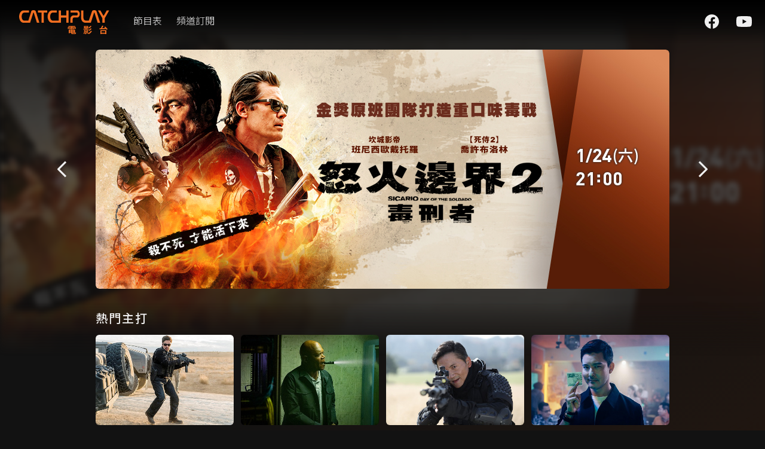

--- FILE ---
content_type: text/html; charset=UTF-8
request_url: https://moviechannel.catchplay.com/
body_size: 13171
content:
<!doctype html>
<!--[if lt IE 9]><html class="no-js no-svg ie lt-ie9 lt-ie8 lt-ie7" lang="zh-TW"> <![endif]-->
<!--[if IE 9]><html class="no-js no-svg ie ie9 lt-ie9 lt-ie8" lang="zh-TW"> <![endif]-->
<!--[if gt IE 9]><!-->
	<html
	class="no-js no-svg" lang="zh-TW"> <!--<![endif]-->
	<head>
		
		
			
		<meta charset="UTF-8"/>
<meta name="description" content="CATCHPLAY 電影台">
<link rel="stylesheet" href="https://moviechannel.catchplay.com/wp-content/themes/CATCHPLAY/style.css" type="text/css" media="screen"/>
<meta http-equiv="Content-Type" content="text/html; charset=UTF-8"/>
<meta http-equiv="X-UA-Compatible" content="IE=edge">
<meta name="viewport" content="width=device-width, initial-scale=1">
<meta name="author" content="CATCHPLAY 電影台">
<!-- Twitter -->
<meta name="twitter:title" content="首頁 - CATCHPLAY 電影台">
<meta name="twitter:description" content="CATCHPLAY 電影台">
<meta name="twitter:image" content="https://moviechannel.catchplay.com/wp-content/uploads/2023/01/subscribe_banner_pc.png">
<!-- Open Graph general (Facebook, Pinterest)-->
<meta property="og:title" content="首頁 - CATCHPLAY 電影台">
<meta property="og:description" content="CATCHPLAY 電影台">
<meta property="og:url" content="https://moviechannel.catchplay.com/">
<meta property="og:site_name" content="moviechannel.catchplay.com">
<meta property="og:type" content="website">
<meta property="og:image" content="https://moviechannel.catchplay.com/wp-content/uploads/2023/01/subscribe_banner_pc.png">

<link rel="author" href="https://moviechannel.catchplay.com/wp-content/themes/CATCHPLAY/humans.txt"/>
<link rel="pingback" href="https://moviechannel.catchplay.com/xmlrpc.php"/>
<link rel="profile" href="http://gmpg.org/xfn/11">

<!-- Structure Data -->
<script type="application/ld+json">{"@context":"https:\/\/schema.org","@type":"BreadcrumbList","itemListElement":[{"@type":"ListItem","position":1,"name":"CATCHPLAY \u96fb\u5f71\u53f0","item":"https:\/\/moviechannel.catchplay.com\/"}]}</script>

<style>
	@keyframes projector_moving {
		0% {
			transform: translate3d(0, 0, 0);
		}

		50% {
			transform: translate3d(0, -10%, 0);
		}

		100% {
			transform: translate3d(0, 0, 0);
		}
	}
	@keyframes big_wheel_rotate {
		from {
			transform: rotate(0deg);
		}

		to {
			transform: rotate(360deg);
		}
	}
	@keyframes small_wheel_rotate {
		from {
			transform: rotate(0deg);
		}

		to {
			transform: rotate(-360deg);
		}
	}
	@keyframes first_dot {
		0% {
			opacity: 0;
		}
		25% {
			opacity: 0;
		}
		50% {
			opacity: 1;
		}
		75% {
			opacity: 1;
		}
		100% {
			opacity: 1;
		}
	}
	@keyframes second_dot {
		0% {
			opacity: 0;
		}
		25% {
			opacity: 0;
		}
		50% {
			opacity: 0;
		}
		75% {
			opacity: 1;
		}
		100% {
			opacity: 1;
		}
	}
	@keyframes third_dot {
		0% {
			opacity: 0;
		}
		25% {
			opacity: 0;
		}
		50% {
			opacity: 0;
		}
		75% {
			opacity: 0;
		}
		100% {
			opacity: 1;
		}
	}

	.loading{
		position: fixed;
		top: 0;
		left: 0;
		display: flex;
		align-items: center;
		justify-content: center;
		padding: 20px;
		width: 100%;
		height: 100%;
		background-color: #121212;
		z-index: 999;
		opacity: 0;
		pointer-events: none;
		transition: opacity .3s;
	}
	.loading_box {
		position: relative;
		display: flex;
		align-items: center;
		justify-content: center;
		flex-direction: column;
	}
	.loading_projector {
		position: relative;
		margin-bottom: 16px;
		animation: projector_moving 1.5s linear infinite;
	}
	.loading_projector-main {
		display: block;
		width: 70px;
	}
	.loading_projector-wheel-big {
		position: absolute;
		display: block;
		top: 0;
    left: 16%;
    width: 47.15%;
		animation: big_wheel_rotate 1.5s linear infinite;
	}
	.loading_projector-wheel-small {
		position: absolute;
		display: block;
		top: 16.1%;
    right: 0.4%;
    width: 31.5%;
		animation: small_wheel_rotate 1.5s linear infinite;
	}
	.loading_title {
		position: relative;
		font-size: 14px;
		font-weight: 500;
		line-height: 16px;
		letter-spacing: 0.1em;
	}
	.loading_dots {
		position: absolute;
		bottom: 0;
		left: 100%;
		display: flex;
	}
	.loading_dot:nth-child(1) {
		animation: first_dot 1.5s steps(1, start) infinite;
	}
	.loading_dot:nth-child(2) {
		animation: second_dot 1.5s steps(1, start) infinite;
	}
	.loading_dot:nth-child(3) {
		animation: third_dot 1.5s steps(1, start) infinite;
	}

	body.-loading .loading{
		opacity: 1;
		pointer-events: auto;
	}

	@media (min-width: 768px) {
		.loading_projector {
			margin-bottom: 20px;
		}
		.loading_projector-main {
			width: 100px;
		}
		.loading_title {
			font-size: 16px;
			line-height: 20px;
		}
	}

	@media (min-width: 1200px) {
		.loading_projector {
			margin-bottom: 24px;
		}
		.loading_projector-main {
			width: 125px;
		}
		.loading_title {
			font-size: 18px;
			line-height: 22px;
		}
	}
</style>
<title>CATCHPLAY 電影台 &#8211; CATCHPLAY 電影台</title>
<meta name='robots' content='max-image-preview:large' />
<link rel="alternate" type="application/rss+xml" title="訂閱《CATCHPLAY 電影台》&raquo; 資訊提供" href="https://moviechannel.catchplay.com/feed/" />
<link rel="alternate" title="oEmbed (JSON)" type="application/json+oembed" href="https://moviechannel.catchplay.com/wp-json/oembed/1.0/embed?url=https%3A%2F%2Fmoviechannel.catchplay.com%2F" />
<link rel="alternate" title="oEmbed (XML)" type="text/xml+oembed" href="https://moviechannel.catchplay.com/wp-json/oembed/1.0/embed?url=https%3A%2F%2Fmoviechannel.catchplay.com%2F&#038;format=xml" />
<style id='wp-img-auto-sizes-contain-inline-css' type='text/css'>
img:is([sizes=auto i],[sizes^="auto," i]){contain-intrinsic-size:3000px 1500px}
/*# sourceURL=wp-img-auto-sizes-contain-inline-css */
</style>
<link rel='stylesheet' id='custom-style-assets/main-71702fa5.css-css' href='https://moviechannel.catchplay.com/wp-content/themes/CATCHPLAY/dist/assets/main-71702fa5.css?ver=6.9' type='text/css' media='all' />
<link rel='stylesheet' id='custom-style-assets/index-4e5c8cfd.css-css' href='https://moviechannel.catchplay.com/wp-content/themes/CATCHPLAY/dist/assets/index-4e5c8cfd.css?ver=6.9' type='text/css' media='all' />
<style id='wp-emoji-styles-inline-css' type='text/css'>

	img.wp-smiley, img.emoji {
		display: inline !important;
		border: none !important;
		box-shadow: none !important;
		height: 1em !important;
		width: 1em !important;
		margin: 0 0.07em !important;
		vertical-align: -0.1em !important;
		background: none !important;
		padding: 0 !important;
	}
/*# sourceURL=wp-emoji-styles-inline-css */
</style>
<style id='wp-block-library-inline-css' type='text/css'>
:root{--wp-block-synced-color:#7a00df;--wp-block-synced-color--rgb:122,0,223;--wp-bound-block-color:var(--wp-block-synced-color);--wp-editor-canvas-background:#ddd;--wp-admin-theme-color:#007cba;--wp-admin-theme-color--rgb:0,124,186;--wp-admin-theme-color-darker-10:#006ba1;--wp-admin-theme-color-darker-10--rgb:0,107,160.5;--wp-admin-theme-color-darker-20:#005a87;--wp-admin-theme-color-darker-20--rgb:0,90,135;--wp-admin-border-width-focus:2px}@media (min-resolution:192dpi){:root{--wp-admin-border-width-focus:1.5px}}.wp-element-button{cursor:pointer}:root .has-very-light-gray-background-color{background-color:#eee}:root .has-very-dark-gray-background-color{background-color:#313131}:root .has-very-light-gray-color{color:#eee}:root .has-very-dark-gray-color{color:#313131}:root .has-vivid-green-cyan-to-vivid-cyan-blue-gradient-background{background:linear-gradient(135deg,#00d084,#0693e3)}:root .has-purple-crush-gradient-background{background:linear-gradient(135deg,#34e2e4,#4721fb 50%,#ab1dfe)}:root .has-hazy-dawn-gradient-background{background:linear-gradient(135deg,#faaca8,#dad0ec)}:root .has-subdued-olive-gradient-background{background:linear-gradient(135deg,#fafae1,#67a671)}:root .has-atomic-cream-gradient-background{background:linear-gradient(135deg,#fdd79a,#004a59)}:root .has-nightshade-gradient-background{background:linear-gradient(135deg,#330968,#31cdcf)}:root .has-midnight-gradient-background{background:linear-gradient(135deg,#020381,#2874fc)}:root{--wp--preset--font-size--normal:16px;--wp--preset--font-size--huge:42px}.has-regular-font-size{font-size:1em}.has-larger-font-size{font-size:2.625em}.has-normal-font-size{font-size:var(--wp--preset--font-size--normal)}.has-huge-font-size{font-size:var(--wp--preset--font-size--huge)}.has-text-align-center{text-align:center}.has-text-align-left{text-align:left}.has-text-align-right{text-align:right}.has-fit-text{white-space:nowrap!important}#end-resizable-editor-section{display:none}.aligncenter{clear:both}.items-justified-left{justify-content:flex-start}.items-justified-center{justify-content:center}.items-justified-right{justify-content:flex-end}.items-justified-space-between{justify-content:space-between}.screen-reader-text{border:0;clip-path:inset(50%);height:1px;margin:-1px;overflow:hidden;padding:0;position:absolute;width:1px;word-wrap:normal!important}.screen-reader-text:focus{background-color:#ddd;clip-path:none;color:#444;display:block;font-size:1em;height:auto;left:5px;line-height:normal;padding:15px 23px 14px;text-decoration:none;top:5px;width:auto;z-index:100000}html :where(.has-border-color){border-style:solid}html :where([style*=border-top-color]){border-top-style:solid}html :where([style*=border-right-color]){border-right-style:solid}html :where([style*=border-bottom-color]){border-bottom-style:solid}html :where([style*=border-left-color]){border-left-style:solid}html :where([style*=border-width]){border-style:solid}html :where([style*=border-top-width]){border-top-style:solid}html :where([style*=border-right-width]){border-right-style:solid}html :where([style*=border-bottom-width]){border-bottom-style:solid}html :where([style*=border-left-width]){border-left-style:solid}html :where(img[class*=wp-image-]){height:auto;max-width:100%}:where(figure){margin:0 0 1em}html :where(.is-position-sticky){--wp-admin--admin-bar--position-offset:var(--wp-admin--admin-bar--height,0px)}@media screen and (max-width:600px){html :where(.is-position-sticky){--wp-admin--admin-bar--position-offset:0px}}

/*# sourceURL=wp-block-library-inline-css */
</style><style id='global-styles-inline-css' type='text/css'>
:root{--wp--preset--aspect-ratio--square: 1;--wp--preset--aspect-ratio--4-3: 4/3;--wp--preset--aspect-ratio--3-4: 3/4;--wp--preset--aspect-ratio--3-2: 3/2;--wp--preset--aspect-ratio--2-3: 2/3;--wp--preset--aspect-ratio--16-9: 16/9;--wp--preset--aspect-ratio--9-16: 9/16;--wp--preset--color--black: #000000;--wp--preset--color--cyan-bluish-gray: #abb8c3;--wp--preset--color--white: #ffffff;--wp--preset--color--pale-pink: #f78da7;--wp--preset--color--vivid-red: #cf2e2e;--wp--preset--color--luminous-vivid-orange: #ff6900;--wp--preset--color--luminous-vivid-amber: #fcb900;--wp--preset--color--light-green-cyan: #7bdcb5;--wp--preset--color--vivid-green-cyan: #00d084;--wp--preset--color--pale-cyan-blue: #8ed1fc;--wp--preset--color--vivid-cyan-blue: #0693e3;--wp--preset--color--vivid-purple: #9b51e0;--wp--preset--gradient--vivid-cyan-blue-to-vivid-purple: linear-gradient(135deg,rgb(6,147,227) 0%,rgb(155,81,224) 100%);--wp--preset--gradient--light-green-cyan-to-vivid-green-cyan: linear-gradient(135deg,rgb(122,220,180) 0%,rgb(0,208,130) 100%);--wp--preset--gradient--luminous-vivid-amber-to-luminous-vivid-orange: linear-gradient(135deg,rgb(252,185,0) 0%,rgb(255,105,0) 100%);--wp--preset--gradient--luminous-vivid-orange-to-vivid-red: linear-gradient(135deg,rgb(255,105,0) 0%,rgb(207,46,46) 100%);--wp--preset--gradient--very-light-gray-to-cyan-bluish-gray: linear-gradient(135deg,rgb(238,238,238) 0%,rgb(169,184,195) 100%);--wp--preset--gradient--cool-to-warm-spectrum: linear-gradient(135deg,rgb(74,234,220) 0%,rgb(151,120,209) 20%,rgb(207,42,186) 40%,rgb(238,44,130) 60%,rgb(251,105,98) 80%,rgb(254,248,76) 100%);--wp--preset--gradient--blush-light-purple: linear-gradient(135deg,rgb(255,206,236) 0%,rgb(152,150,240) 100%);--wp--preset--gradient--blush-bordeaux: linear-gradient(135deg,rgb(254,205,165) 0%,rgb(254,45,45) 50%,rgb(107,0,62) 100%);--wp--preset--gradient--luminous-dusk: linear-gradient(135deg,rgb(255,203,112) 0%,rgb(199,81,192) 50%,rgb(65,88,208) 100%);--wp--preset--gradient--pale-ocean: linear-gradient(135deg,rgb(255,245,203) 0%,rgb(182,227,212) 50%,rgb(51,167,181) 100%);--wp--preset--gradient--electric-grass: linear-gradient(135deg,rgb(202,248,128) 0%,rgb(113,206,126) 100%);--wp--preset--gradient--midnight: linear-gradient(135deg,rgb(2,3,129) 0%,rgb(40,116,252) 100%);--wp--preset--font-size--small: 13px;--wp--preset--font-size--medium: 20px;--wp--preset--font-size--large: 36px;--wp--preset--font-size--x-large: 42px;--wp--preset--spacing--20: 0.44rem;--wp--preset--spacing--30: 0.67rem;--wp--preset--spacing--40: 1rem;--wp--preset--spacing--50: 1.5rem;--wp--preset--spacing--60: 2.25rem;--wp--preset--spacing--70: 3.38rem;--wp--preset--spacing--80: 5.06rem;--wp--preset--shadow--natural: 6px 6px 9px rgba(0, 0, 0, 0.2);--wp--preset--shadow--deep: 12px 12px 50px rgba(0, 0, 0, 0.4);--wp--preset--shadow--sharp: 6px 6px 0px rgba(0, 0, 0, 0.2);--wp--preset--shadow--outlined: 6px 6px 0px -3px rgb(255, 255, 255), 6px 6px rgb(0, 0, 0);--wp--preset--shadow--crisp: 6px 6px 0px rgb(0, 0, 0);}:where(.is-layout-flex){gap: 0.5em;}:where(.is-layout-grid){gap: 0.5em;}body .is-layout-flex{display: flex;}.is-layout-flex{flex-wrap: wrap;align-items: center;}.is-layout-flex > :is(*, div){margin: 0;}body .is-layout-grid{display: grid;}.is-layout-grid > :is(*, div){margin: 0;}:where(.wp-block-columns.is-layout-flex){gap: 2em;}:where(.wp-block-columns.is-layout-grid){gap: 2em;}:where(.wp-block-post-template.is-layout-flex){gap: 1.25em;}:where(.wp-block-post-template.is-layout-grid){gap: 1.25em;}.has-black-color{color: var(--wp--preset--color--black) !important;}.has-cyan-bluish-gray-color{color: var(--wp--preset--color--cyan-bluish-gray) !important;}.has-white-color{color: var(--wp--preset--color--white) !important;}.has-pale-pink-color{color: var(--wp--preset--color--pale-pink) !important;}.has-vivid-red-color{color: var(--wp--preset--color--vivid-red) !important;}.has-luminous-vivid-orange-color{color: var(--wp--preset--color--luminous-vivid-orange) !important;}.has-luminous-vivid-amber-color{color: var(--wp--preset--color--luminous-vivid-amber) !important;}.has-light-green-cyan-color{color: var(--wp--preset--color--light-green-cyan) !important;}.has-vivid-green-cyan-color{color: var(--wp--preset--color--vivid-green-cyan) !important;}.has-pale-cyan-blue-color{color: var(--wp--preset--color--pale-cyan-blue) !important;}.has-vivid-cyan-blue-color{color: var(--wp--preset--color--vivid-cyan-blue) !important;}.has-vivid-purple-color{color: var(--wp--preset--color--vivid-purple) !important;}.has-black-background-color{background-color: var(--wp--preset--color--black) !important;}.has-cyan-bluish-gray-background-color{background-color: var(--wp--preset--color--cyan-bluish-gray) !important;}.has-white-background-color{background-color: var(--wp--preset--color--white) !important;}.has-pale-pink-background-color{background-color: var(--wp--preset--color--pale-pink) !important;}.has-vivid-red-background-color{background-color: var(--wp--preset--color--vivid-red) !important;}.has-luminous-vivid-orange-background-color{background-color: var(--wp--preset--color--luminous-vivid-orange) !important;}.has-luminous-vivid-amber-background-color{background-color: var(--wp--preset--color--luminous-vivid-amber) !important;}.has-light-green-cyan-background-color{background-color: var(--wp--preset--color--light-green-cyan) !important;}.has-vivid-green-cyan-background-color{background-color: var(--wp--preset--color--vivid-green-cyan) !important;}.has-pale-cyan-blue-background-color{background-color: var(--wp--preset--color--pale-cyan-blue) !important;}.has-vivid-cyan-blue-background-color{background-color: var(--wp--preset--color--vivid-cyan-blue) !important;}.has-vivid-purple-background-color{background-color: var(--wp--preset--color--vivid-purple) !important;}.has-black-border-color{border-color: var(--wp--preset--color--black) !important;}.has-cyan-bluish-gray-border-color{border-color: var(--wp--preset--color--cyan-bluish-gray) !important;}.has-white-border-color{border-color: var(--wp--preset--color--white) !important;}.has-pale-pink-border-color{border-color: var(--wp--preset--color--pale-pink) !important;}.has-vivid-red-border-color{border-color: var(--wp--preset--color--vivid-red) !important;}.has-luminous-vivid-orange-border-color{border-color: var(--wp--preset--color--luminous-vivid-orange) !important;}.has-luminous-vivid-amber-border-color{border-color: var(--wp--preset--color--luminous-vivid-amber) !important;}.has-light-green-cyan-border-color{border-color: var(--wp--preset--color--light-green-cyan) !important;}.has-vivid-green-cyan-border-color{border-color: var(--wp--preset--color--vivid-green-cyan) !important;}.has-pale-cyan-blue-border-color{border-color: var(--wp--preset--color--pale-cyan-blue) !important;}.has-vivid-cyan-blue-border-color{border-color: var(--wp--preset--color--vivid-cyan-blue) !important;}.has-vivid-purple-border-color{border-color: var(--wp--preset--color--vivid-purple) !important;}.has-vivid-cyan-blue-to-vivid-purple-gradient-background{background: var(--wp--preset--gradient--vivid-cyan-blue-to-vivid-purple) !important;}.has-light-green-cyan-to-vivid-green-cyan-gradient-background{background: var(--wp--preset--gradient--light-green-cyan-to-vivid-green-cyan) !important;}.has-luminous-vivid-amber-to-luminous-vivid-orange-gradient-background{background: var(--wp--preset--gradient--luminous-vivid-amber-to-luminous-vivid-orange) !important;}.has-luminous-vivid-orange-to-vivid-red-gradient-background{background: var(--wp--preset--gradient--luminous-vivid-orange-to-vivid-red) !important;}.has-very-light-gray-to-cyan-bluish-gray-gradient-background{background: var(--wp--preset--gradient--very-light-gray-to-cyan-bluish-gray) !important;}.has-cool-to-warm-spectrum-gradient-background{background: var(--wp--preset--gradient--cool-to-warm-spectrum) !important;}.has-blush-light-purple-gradient-background{background: var(--wp--preset--gradient--blush-light-purple) !important;}.has-blush-bordeaux-gradient-background{background: var(--wp--preset--gradient--blush-bordeaux) !important;}.has-luminous-dusk-gradient-background{background: var(--wp--preset--gradient--luminous-dusk) !important;}.has-pale-ocean-gradient-background{background: var(--wp--preset--gradient--pale-ocean) !important;}.has-electric-grass-gradient-background{background: var(--wp--preset--gradient--electric-grass) !important;}.has-midnight-gradient-background{background: var(--wp--preset--gradient--midnight) !important;}.has-small-font-size{font-size: var(--wp--preset--font-size--small) !important;}.has-medium-font-size{font-size: var(--wp--preset--font-size--medium) !important;}.has-large-font-size{font-size: var(--wp--preset--font-size--large) !important;}.has-x-large-font-size{font-size: var(--wp--preset--font-size--x-large) !important;}
/*# sourceURL=global-styles-inline-css */
</style>

<style id='classic-theme-styles-inline-css' type='text/css'>
/*! This file is auto-generated */
.wp-block-button__link{color:#fff;background-color:#32373c;border-radius:9999px;box-shadow:none;text-decoration:none;padding:calc(.667em + 2px) calc(1.333em + 2px);font-size:1.125em}.wp-block-file__button{background:#32373c;color:#fff;text-decoration:none}
/*# sourceURL=/wp-includes/css/classic-themes.min.css */
</style>
<link rel="https://api.w.org/" href="https://moviechannel.catchplay.com/wp-json/" /><link rel="alternate" title="JSON" type="application/json" href="https://moviechannel.catchplay.com/wp-json/wp/v2/pages/2" /><link rel="EditURI" type="application/rsd+xml" title="RSD" href="https://moviechannel.catchplay.com/xmlrpc.php?rsd" />
<meta name="generator" content="WordPress 6.9" />
<link rel="canonical" href="https://moviechannel.catchplay.com/" />
<link rel='shortlink' href='https://moviechannel.catchplay.com/' />
<link rel="icon" href="https://moviechannel.catchplay.com/wp-content/uploads/2023/03/cropped-movie_channel-32x32.jpg" sizes="32x32" />
<link rel="icon" href="https://moviechannel.catchplay.com/wp-content/uploads/2023/03/cropped-movie_channel-192x192.jpg" sizes="192x192" />
<link rel="apple-touch-icon" href="https://moviechannel.catchplay.com/wp-content/uploads/2023/03/cropped-movie_channel-180x180.jpg" />
<meta name="msapplication-TileImage" content="https://moviechannel.catchplay.com/wp-content/uploads/2023/03/cropped-movie_channel-270x270.jpg" />
	</head>
	<body class="home wp-singular page-template-default page page-id-2 wp-theme-CATCHPLAY page-index -loading" data-template="base.twig">
		<div class="loading">
  <div class="loading_box">
    <div class="loading_projector">
      <svg class="loading_projector-main" viewBox="0 0 68 64" fill="none" xmlns="http://www.w3.org/2000/svg">
        <g style="opacity: 0;">
          <path fill-rule="evenodd" clip-rule="evenodd" d="M55.7602 29.8007V23.2513L50.065 26.5394C51.4206 28.2975 53.4466 29.5122 55.7602 29.8007ZM48.9835 24.7005L54.6935 21.4038L48.9358 18.0795C48.5218 19.0823 48.2935 20.1812 48.2935 21.3334C48.2935 22.5291 48.5394 23.6674 48.9835 24.7005ZM49.9906 16.2252L55.7602 19.5562V12.866C53.4039 13.1599 51.3459 14.4144 49.9906 16.2252ZM63.5886 26.5394C62.233 28.2975 60.2071 29.5122 57.8935 29.8007V23.2513L63.5886 26.5394ZM64.6702 24.7004L58.9602 21.4038L64.7179 18.0796C65.1318 19.0823 65.3602 20.1812 65.3602 21.3334C65.3602 22.5291 65.1142 23.6674 64.6702 24.7004ZM63.663 16.2252L57.8935 19.5563V12.866C60.2498 13.1599 62.3077 14.4144 63.663 16.2252ZM67.4935 21.3334C67.4935 27.2244 62.7179 32 56.8268 32C50.9358 32 46.1602 27.2244 46.1602 21.3334C46.1602 15.4423 50.9358 10.6667 56.8268 10.6667C62.7179 10.6667 67.4935 15.4423 67.4935 21.3334Z" fill="currentColor"/>
        </g>
        <g style="opacity: 0;">
          <path fill-rule="evenodd" clip-rule="evenodd" d="M26.7471 29.8667C34.4054 29.8667 40.6137 23.6583 40.6137 16C40.6137 8.34165 34.4054 2.13333 26.7471 2.13333C19.0887 2.13333 12.8804 8.34165 12.8804 16C12.8804 23.6583 19.0887 29.8667 26.7471 29.8667ZM26.7471 32C35.5836 32 42.7471 24.8366 42.7471 16C42.7471 7.16344 35.5836 0 26.7471 0C17.9105 0 10.7471 7.16344 10.7471 16C10.7471 24.8366 17.9105 32 26.7471 32ZM26.7471 8.10667C27.454 8.10667 28.0271 7.53359 28.0271 6.82667C28.0271 6.11974 27.454 5.54667 26.7471 5.54667C26.0401 5.54667 25.4671 6.11974 25.4671 6.82667C25.4671 7.53359 26.0401 8.10667 26.7471 8.10667ZM26.7471 9.81333C28.3966 9.81333 29.7337 8.47616 29.7337 6.82667C29.7337 5.17718 28.3966 3.84 26.7471 3.84C25.0976 3.84 23.7604 5.17718 23.7604 6.82667C23.7604 8.47616 25.0976 9.81333 26.7471 9.81333ZM28.0271 25.1733C28.0271 25.8803 27.454 26.4533 26.7471 26.4533C26.0401 26.4533 25.4671 25.8803 25.4671 25.1733C25.4671 24.4664 26.0401 23.8933 26.7471 23.8933C27.454 23.8933 28.0271 24.4664 28.0271 25.1733ZM29.7337 25.1733C29.7337 26.8228 28.3966 28.16 26.7471 28.16C25.0976 28.16 23.7604 26.8228 23.7604 25.1733C23.7604 23.5238 25.0976 22.1867 26.7471 22.1867C28.3966 22.1867 29.7337 23.5238 29.7337 25.1733ZM19.9113 12.0533C20.2647 11.4411 20.055 10.6583 19.4427 10.3048C18.8305 9.95136 18.0477 10.1611 17.6942 10.7733C17.3408 11.3855 17.5505 12.1684 18.1627 12.5218C18.775 12.8753 19.5578 12.6655 19.9113 12.0533ZM21.3893 12.9067C22.214 11.4782 21.7246 9.65155 20.2961 8.82681C18.8676 8.00206 17.041 8.4915 16.2162 9.92C15.3915 11.3485 15.8809 13.1751 17.3094 13.9999C18.7379 14.8246 20.5645 14.3352 21.3893 12.9067ZM35.3314 19.4782C35.9436 19.8316 36.1534 20.6145 35.7999 21.2267C35.4465 21.8389 34.6636 22.0486 34.0514 21.6952C33.4392 21.3417 33.2294 20.5589 33.5829 19.9467C33.9364 19.3345 34.7192 19.1247 35.3314 19.4782ZM36.1848 18.0001C37.6133 18.8249 38.1027 20.6515 37.2779 22.08C36.4532 23.5085 34.6266 23.9979 33.1981 23.1732C31.7696 22.3485 31.2801 20.5218 32.1049 19.0933C32.9296 17.6648 34.7563 17.1754 36.1848 18.0001ZM19.9113 19.9467C19.5578 19.3345 18.775 19.1247 18.1627 19.4782C17.5505 19.8316 17.3408 20.6145 17.6942 21.2267C18.0477 21.8389 18.8305 22.0486 19.4427 21.6952C20.055 21.3417 20.2647 20.5589 19.9113 19.9467ZM21.3893 19.0933C20.5645 17.6648 18.7379 17.1754 17.3094 18.0001C15.8809 18.8249 15.3915 20.6515 16.2162 22.08C17.041 23.5085 18.8676 23.9979 20.2961 23.1732C21.7246 22.3485 22.214 20.5218 21.3893 19.0933ZM34.0514 10.3048C34.6636 9.95136 35.4465 10.1611 35.7999 10.7733C36.1534 11.3855 35.9436 12.1684 35.3314 12.5218C34.7192 12.8753 33.9364 12.6655 33.5829 12.0533C33.2294 11.4411 33.4392 10.6583 34.0514 10.3048ZM33.1981 8.82681C34.6266 8.00206 36.4532 8.4915 37.2779 9.92C38.1027 11.3485 37.6133 13.1751 36.1848 13.9999C34.7563 14.8246 32.9296 14.3352 32.1049 12.9067C31.2801 11.4782 31.7696 9.65155 33.1981 8.82681Z" fill="currentColor"/>
        </g>
        <path fill-rule="evenodd" clip-rule="evenodd" d="M60.8802 34.1334H18.0002C15.4081 34.1334 13.3068 36.2346 13.3068 38.8267V40.0499C13.1368 39.9718 12.9809 39.9019 12.8349 39.8363L12.8349 39.8363C12.5553 39.7109 12.3117 39.6015 12.0734 39.4824C10.9 38.8959 9.72714 38.3075 8.55422 37.719L8.55408 37.719L8.55404 37.7189C6.50127 36.689 4.44835 35.659 2.39194 34.6395C1.11654 34.006 0.513188 34.399 0.508894 35.8336C0.50493 37.1327 0.507471 38.4319 0.510012 39.731C0.5116 40.543 0.513188 41.355 0.513188 42.1669C0.513188 43.8485 0.51292 45.5301 0.512652 47.2117L0.512652 47.2117C0.511846 52.2565 0.511041 57.3012 0.517483 62.346C0.517483 63.714 1.12727 64.0877 2.35329 63.5014C3.01735 63.1838 3.67489 62.8521 4.33286 62.5202L4.33302 62.5201L4.33329 62.52C4.60063 62.3851 4.86805 62.2502 5.136 62.1162C6.49445 61.4357 7.85291 60.7558 9.23385 60.0646C10.564 59.3989 11.9149 58.7227 13.3068 58.0256V59.3067C13.3068 61.8988 15.4081 64 18.0002 64H60.8802C63.4722 64 65.5735 61.8988 65.5735 59.3067V38.8267C65.5735 36.2346 63.4722 34.1334 60.8802 34.1334ZM15.4402 43.4555V59.3067C15.4402 60.7205 16.5863 61.8667 18.0002 61.8667H60.8802C62.294 61.8667 63.4402 60.7205 63.4402 59.3067V38.8267C63.4402 37.4128 62.294 36.2667 60.8802 36.2667H18.0002C16.5863 36.2667 15.4402 37.4128 15.4402 38.8267V43.4555ZM13.1869 54.9901C13.1826 55.293 12.9207 55.7332 12.6544 55.8707L3.16477 60.6924C2.83214 60.8614 2.43828 60.6197 2.43828 60.2466V37.8672C2.43828 37.4954 2.82976 37.2536 3.16223 37.4202L12.4869 42.0915C12.8466 42.287 13.2019 42.7163 13.2019 43.1933C13.247 47.1256 13.2299 51.0578 13.1869 54.9901Z" fill="currentColor"/>
        <path fill-rule="evenodd" clip-rule="evenodd" d="M50.6401 56.32C54.646 56.32 57.8934 53.0726 57.8934 49.0667C57.8934 45.0608 54.646 41.8133 50.6401 41.8133C46.6342 41.8133 43.3868 45.0608 43.3868 49.0667C43.3868 53.0726 46.6342 56.32 50.6401 56.32ZM50.6401 58.4533C55.8242 58.4533 60.0267 54.2508 60.0267 49.0667C60.0267 43.8825 55.8242 39.68 50.6401 39.68C45.456 39.68 41.2534 43.8825 41.2534 49.0667C41.2534 54.2508 45.456 58.4533 50.6401 58.4533Z" fill="currentColor"/>
        <path fill-rule="evenodd" clip-rule="evenodd" d="M50.6399 52.6933C52.6428 52.6933 54.2665 51.0696 54.2665 49.0666C54.2665 47.0637 52.6428 45.44 50.6399 45.44C48.6369 45.44 47.0132 47.0637 47.0132 49.0666C47.0132 51.0696 48.6369 52.6933 50.6399 52.6933ZM50.6399 54.8266C53.821 54.8266 56.3999 52.2478 56.3999 49.0666C56.3999 45.8855 53.821 43.3066 50.6399 43.3066C47.4587 43.3066 44.8799 45.8855 44.8799 49.0666C44.8799 52.2478 47.4587 54.8266 50.6399 54.8266Z" fill="currentColor"/>
      </svg>
      <svg class="loading_projector-wheel-big" viewBox="0 0 150 150" fill="none" xmlns="http://www.w3.org/2000/svg">
        <path fill-rule="evenodd" clip-rule="evenodd" d="M75 140C110.899 140 140 110.899 140 75C140 39.1015 110.899 10 75 10C39.1015 10 10 39.1015 10 75C10 110.899 39.1015 140 75 140ZM75 150C116.421 150 150 116.421 150 75C150 33.5786 116.421 0 75 0C33.5786 0 0 33.5786 0 75C0 116.421 33.5786 150 75 150ZM75 38C78.3137 38 81 35.3137 81 32C81 28.6863 78.3137 26 75 26C71.6863 26 69 28.6863 69 32C69 35.3137 71.6863 38 75 38ZM75 46C82.732 46 89 39.732 89 32C89 24.268 82.732 18 75 18C67.268 18 61 24.268 61 32C61 39.732 67.268 46 75 46ZM81 118C81 121.314 78.3137 124 75 124C71.6863 124 69 121.314 69 118C69 114.686 71.6863 112 75 112C78.3137 112 81 114.686 81 118ZM89 118C89 125.732 82.732 132 75 132C67.268 132 61 125.732 61 118C61 110.268 67.268 104 75 104C82.732 104 89 110.268 89 118ZM42.9571 56.5C44.614 53.6302 43.6307 49.9607 40.761 48.3039C37.8912 46.647 34.2217 47.6302 32.5648 50.5C30.9079 53.3698 31.8912 57.0393 34.761 58.6962C37.6307 60.353 41.3003 59.3698 42.9571 56.5ZM49.8853 60.5C53.7513 53.8039 51.4571 45.2416 44.761 41.3756C38.0649 37.5097 29.5026 39.8039 25.6366 46.5C21.7706 53.1961 24.0649 61.7584 30.761 65.6244C37.4571 69.4904 46.0193 67.1961 49.8853 60.5ZM115.239 91.3038C118.109 92.9607 119.092 96.6302 117.435 99.5C115.778 102.37 112.109 103.353 109.239 101.696C106.369 100.039 105.386 96.3698 107.043 93.5C108.7 90.6302 112.369 89.647 115.239 91.3038ZM119.239 84.3756C125.935 88.2416 128.229 96.8039 124.363 103.5C120.497 110.196 111.935 112.49 105.239 108.624C98.543 104.758 96.2488 96.1961 100.115 89.5C103.981 82.8039 112.543 80.5097 119.239 84.3756ZM42.9571 93.5C41.3003 90.6302 37.6307 89.647 34.761 91.3038C31.8912 92.9607 30.9079 96.6302 32.5648 99.5C34.2217 102.37 37.8912 103.353 40.761 101.696C43.6307 100.039 44.614 96.3698 42.9571 93.5ZM49.8853 89.5C46.0193 82.8039 37.4571 80.5097 30.761 84.3756C24.0649 88.2416 21.7706 96.8039 25.6366 103.5C29.5026 110.196 38.0649 112.49 44.761 108.624C51.4571 104.758 53.7513 96.1961 49.8853 89.5ZM109.239 48.3039C112.109 46.647 115.778 47.6302 117.435 50.5C119.092 53.3698 118.109 57.0393 115.239 58.6962C112.369 60.353 108.7 59.3698 107.043 56.5C105.386 53.6302 106.369 49.9607 109.239 48.3039ZM105.239 41.3756C111.935 37.5097 120.497 39.8039 124.363 46.5C128.229 53.1961 125.935 61.7584 119.239 65.6244C112.543 69.4903 103.981 67.1961 100.115 60.5C96.2488 53.8039 98.543 45.2416 105.239 41.3756Z" fill="currentColor"/>
      </svg>
      <svg class="loading_projector-wheel-small" viewBox="0 0 100 100" fill="none" xmlns="http://www.w3.org/2000/svg">
        <path fill-rule="evenodd" clip-rule="evenodd" d="M45 89.6905V58.9904L18.304 74.4034C24.6584 82.6445 34.1551 88.3382 45 89.6905ZM13.2344 65.7833L40.0001 50.3301L13.0107 34.7478C11.0704 39.4481 10 44.5991 10 50C10 55.6051 11.1529 60.9409 13.2344 65.7833ZM17.9554 26.0556L45 41.6698V10.3095C33.9549 11.6868 24.3083 17.5672 17.9554 26.0556ZM81.696 74.4033C75.3416 82.6444 65.8449 88.3382 55 89.6905V58.9903L81.696 74.4033ZM86.7656 65.7832L60.0001 50.3301L86.9893 34.7479C88.9296 39.4482 90 44.5991 90 50C90 55.6051 88.8471 60.9409 86.7656 65.7832ZM82.0447 26.0557L55 41.6699V10.3095C66.0451 11.6868 75.6918 17.5673 82.0447 26.0557ZM100 50C100 77.6142 77.6142 100 50 100C22.3858 100 0 77.6142 0 50C0 22.3858 22.3858 0 50 0C77.6142 0 100 22.3858 100 50Z" fill="currentColor"/>
      </svg>
    </div>
    <div class="loading_title">
      <span>載入中</span>
      <div class="loading_dots">
        <span class="loading_dot">.</span>
        <span class="loading_dot">.</span>
        <span class="loading_dot">.</span>
      </div>
    </div>
  </div>
</div>				 	<header class="header">
  <a class="header_logo" href="https://moviechannel.catchplay.com/" title="CATCHPLAY 電影台">
    <img src="https://moviechannel.catchplay.com/wp-content/themes/CATCHPLAY/dist/assets/logo-c3b33817.svg" alt="CATCHPLAY 電影台">
  </a>
    <nav class="header_nav">
              <a class="header_nav-item" href="https://moviechannel.catchplay.com/schedule/"
      title="節目表">節目表</a>
              <a class="header_nav-item" href="https://moviechannel.catchplay.com/subscribe/"
      title="頻道訂閱">頻道訂閱</a>
      </nav>
      <div class="header_nav -socials">
        <a class="header_nav-item" href="https://www.facebook.com/catchplaychannel" title="CATCHPLAY Facebook"
      target="_blank" rel="noreferrer noopener">
      <svg
  aria-hidden="true"
  class="icon"
>
  <use href="#facebook" />
</svg>    </a>
        <a class="header_nav-item" href="https://www.youtube.com/channel/UCfWZoXsVDcYe93_a9Ff5yQA" title="CATCHPLAY Youtube"
      target="_blank" rel="noreferrer noopener">
      <svg
  aria-hidden="true"
  class="icon"
>
  <use href="#youtube" />
</svg>    </a>
      </div>
  </header>
				<main>
			<div class="background">
  <div class="background_light"></div>
</div>
	<div class="page-index_background">
		<div class="page-index_background-frame">
			<div class="page-index_background-box" data-banner-background></div>
		</div>
	</div>
	<div class="page-index_wrap">
				<section class="page-index_banners">
			<div class="page-index_banners-container container">
				<div class="page-index_banners-swiper swiper" data-banner-swiper>
					<div class="swiper-wrapper">
												<div class="page-index_banners-slide swiper-slide" data-banner-slider>
																												<div
								class="page-index_banner"
								title="怒火邊界2：毒刑者"
															>
								<div class="page-index_banner-image">
									<picture>
										<source srcset="https://moviechannel.catchplay.com/wp-content/uploads/2025/12/01月官網_怒火邊界2毒刑者_Banner_960X400pix.jpg" media="(min-width: 768px)" />
  									<img src="https://moviechannel.catchplay.com/wp-content/uploads/2025/12/01月官網_怒火邊界2毒刑者_Banner_960X400pix-768x320.jpg" alt="" title=" - 1" />
									</picture>
								</div>
							</div>
						</div>
												<div class="page-index_banners-slide swiper-slide" data-banner-slider>
																												<div
								class="page-index_banner"
								title="死亡漩渦：奪魂鋸新遊戲"
															>
								<div class="page-index_banner-image">
									<picture>
										<source srcset="https://moviechannel.catchplay.com/wp-content/uploads/2025/12/01月官網_死亡漩渦奪魂鋸新遊戲_Banner_960X400pix.jpg" media="(min-width: 768px)" />
  									<img src="https://moviechannel.catchplay.com/wp-content/uploads/2025/12/01月官網_死亡漩渦奪魂鋸新遊戲_Banner_960X400pix-768x320.jpg" alt="" title=" - 2" />
									</picture>
								</div>
							</div>
						</div>
												<div class="page-index_banners-slide swiper-slide" data-banner-slider>
																												<div
								class="page-index_banner"
								title="幽靈狙擊手"
															>
								<div class="page-index_banner-image">
									<picture>
										<source srcset="https://moviechannel.catchplay.com/wp-content/uploads/2026/01/01月官網_幽靈狙擊手_Banner_960X400pix.jpg" media="(min-width: 768px)" />
  									<img src="https://moviechannel.catchplay.com/wp-content/uploads/2026/01/01月官網_幽靈狙擊手_Banner_960X400pix-768x320.jpg" alt="" title=" - 3" />
									</picture>
								</div>
							</div>
						</div>
												<div class="page-index_banners-slide swiper-slide" data-banner-slider>
																												<div
								class="page-index_banner"
								title="我們一起發"
															>
								<div class="page-index_banner-image">
									<picture>
										<source srcset="https://moviechannel.catchplay.com/wp-content/uploads/2026/01/01月官網_我們一起發_Banner_960X400pix.jpg" media="(min-width: 768px)" />
  									<img src="https://moviechannel.catchplay.com/wp-content/uploads/2026/01/01月官網_我們一起發_Banner_960X400pix-768x320.jpg" alt="" title=" - 4" />
									</picture>
								</div>
							</div>
						</div>
												<div class="page-index_banners-slide swiper-slide" data-banner-slider>
																												<div
								class="page-index_banner"
								title="誤判(雙語播出)"
															>
								<div class="page-index_banner-image">
									<picture>
										<source srcset="https://moviechannel.catchplay.com/wp-content/uploads/2026/01/01月官網_誤判_Banner_960X400pix.jpg" media="(min-width: 768px)" />
  									<img src="https://moviechannel.catchplay.com/wp-content/uploads/2026/01/01月官網_誤判_Banner_960X400pix-768x320.jpg" alt="" title=" - 5" />
									</picture>
								</div>
							</div>
						</div>
												<div class="page-index_banners-slide swiper-slide" data-banner-slider>
																												<div
								class="page-index_banner"
								title="熱血燃燒(雙語播出)"
															>
								<div class="page-index_banner-image">
									<picture>
										<source srcset="https://moviechannel.catchplay.com/wp-content/uploads/2026/01/01月官網_熱血燃燒_Banner_960X400pix.jpg" media="(min-width: 768px)" />
  									<img src="https://moviechannel.catchplay.com/wp-content/uploads/2026/01/01月官網_熱血燃燒_Banner_960X400pix-768x320.jpg" alt="" title=" - 6" />
									</picture>
								</div>
							</div>
						</div>
											</div>
				</div>
			</div>
			<div class="page-index_banners-panel">
				<div class="page-index_navigation">
					<button class="page-index_navigation-button -prev" data-banner-navigation-prev>
						<svg
  aria-hidden="true"
  class="icon"
>
  <use href="#arrow_left" />
</svg>					</button>
					<button class="page-index_navigation-button -next" data-banner-navigation-next>
						<svg
  aria-hidden="true"
  class="icon"
>
  <use href="#arrow_right" />
</svg>					</button>
				</div>
			</div>
		</section>
		
		<section class="page-index_hots">
						<div class="page-index_title container">
				<h1 class="title">熱門主打</h1>			</div>
									<div class="page-index_hots-list container">
				<div class="page-index_hots-list-wrap">
																												<div class="page-index_hots-list-column">
						<div
							class="page-index_hot"
							title="怒火邊界2：毒刑者"
													>
							<div class="page-index_hot-image">
								<img src=https://moviechannel.catchplay.com/wp-content/uploads/2025/12/Sicario-2-ambush.jpg alt= />
							</div>
														<p class="page-index_hot-title">怒火邊界2：毒刑者</p>
																					<p class="page-index_hot-description">01月24日 週六 21:00</p>
													</div>
					</div>
																												<div class="page-index_hots-list-column">
						<div
							class="page-index_hot"
							title="死亡漩渦：奪魂鋸新遊戲"
													>
							<div class="page-index_hot-image">
								<img src=https://moviechannel.catchplay.com/wp-content/uploads/2026/01/OD_D07_01565_R_CROP.jpg alt= />
							</div>
														<p class="page-index_hot-title">死亡漩渦：奪魂鋸新遊戲</p>
																					<p class="page-index_hot-description">01月31日 週六 21:00</p>
													</div>
					</div>
																												<div class="page-index_hots-list-column">
						<div
							class="page-index_hot"
							title="幽靈狙擊手"
													>
							<div class="page-index_hot-image">
								<img src=https://moviechannel.catchplay.com/wp-content/uploads/2026/01/342A0068.jpg alt= />
							</div>
														<p class="page-index_hot-title">幽靈狙擊手</p>
																				</div>
					</div>
																												<div class="page-index_hots-list-column">
						<div
							class="page-index_hot"
							title="我們一起發"
													>
							<div class="page-index_hot-image">
								<img src=https://moviechannel.catchplay.com/wp-content/uploads/2026/01/Lets-Get-Rich-4.jpg alt= />
							</div>
														<p class="page-index_hot-title">我們一起發</p>
																				</div>
					</div>
									</div>
			</div>
					</section>

				<div class="page-index_detail container">
						<div class="page-index_detail-column">
				<section class="page-index_today">
										<div class="page-index_today-title">
						<h2 class="title">今日播映</h2>					</div>
										<div class="page-index_today-schedule">
																										<div class="page-index_today-schedule-column">
							<div class="program" title="復仇" data-program>
  <p class="program_time">03:45</p>
  <p class="program_name">復仇</p>
  <div class="program_tag">
      </div>
  <p class="program_rated -brown">輔15</p>
</div>						</div>
																										<div class="page-index_today-schedule-column">
							<div class="program" title="寄生上流" data-program>
  <p class="program_time">05:55</p>
  <p class="program_name">寄生上流</p>
  <div class="program_tag">
      </div>
  <p class="program_rated -blue">護</p>
</div>						</div>
																										<div class="page-index_today-schedule-column">
							<div class="program" title="名偵探柯南684(雙語)" data-program>
  <p class="program_time">08:35</p>
  <p class="program_name">名偵探柯南684(雙語)</p>
  <div class="program_tag">
      </div>
  <p class="program_rated -blue">護</p>
</div>						</div>
																										<div class="page-index_today-schedule-column">
							<div class="program" title="怪醫黑傑克23-24(雙語)" data-program>
  <p class="program_time">09:05</p>
  <p class="program_name">怪醫黑傑克23-24(雙語)</p>
  <div class="program_tag">
      </div>
  <p class="program_rated -green">普</p>
</div>						</div>
																										<div class="page-index_today-schedule-column">
							<div class="program" title="車手(雙語)" data-program>
  <p class="program_time">10:05</p>
  <p class="program_name">車手(雙語)</p>
  <div class="program_tag">
      </div>
  <p class="program_rated -blue">護</p>
</div>						</div>
											</div>
				</section>
			</div>
			
						<div class="page-index_detail-column">
				<section class="page-index_features">
										<div class="page-index_features-title">
						<h2 class="title">頻道特色</h2>					</div>
										<div class="page-index_features-content">
						<div class="page-index_features-list">
														<div class="page-index_features-list-column">
								<div class="page-index_feature">
									<div class="page-index_feature-icon">
																		<svg
  aria-hidden="true"
  class="icon"
>
  <use href="#feature_diverse" />
</svg>																		</div>
									<p class="page-index_feature-title">多元內容</p>
								</div>
							</div>
														<div class="page-index_features-list-column">
								<div class="page-index_feature">
									<div class="page-index_feature-icon">
																		<svg
  aria-hidden="true"
  class="icon"
>
  <use href="#feature_amount" />
</svg>																		</div>
									<p class="page-index_feature-title">海量片源</p>
								</div>
							</div>
														<div class="page-index_features-list-column">
								<div class="page-index_feature">
									<div class="page-index_feature-icon">
																		<svg
  aria-hidden="true"
  class="icon"
>
  <use href="#feature_exclusive" />
</svg>																		</div>
									<p class="page-index_feature-title">獨家播映</p>
								</div>
							</div>
													</div>
												<div class="page-index_features-button">
							<a
  class="button"
    href="https://moviechannel.catchplay.com/subscribe/"
  target="_self"
  >
  <p class="button_text">了解訂閱方式</p>
</a>						</div>
																		<div class="page-index_features-contacts">
														<div class="page-index_features-contacts-column">
								<p class="page-index_contact">
									<span>CATCHPLAY+ 相關問題請至</span>
																											<a class="page-index_contact-link" href="https://support-tw.catchplay.com/zh-TW/support/tickets/new" target="_blank">線上表單聯繫</a>
																	</p>
							</div>
														<div class="page-index_features-contacts-column">
								<p class="page-index_contact">
									<span>電影頻道客服專線 </span>
																											<a class="page-index_contact-link" href="tel:0225792529" target="_self">02 2579 2529</a>
																	</p>
							</div>
														<div class="page-index_features-contacts-column">
								<p class="page-index_contact">
									<span>服務時間 Mon-Fri 09:30-18:30</span>
																	</p>
							</div>
																					<div class="page-index_features-contacts-column">
								<p class="page-index_contact">
									<a class="page-index_contact-link" href="https://moviechannel.catchplay.com/wp-content/uploads/2024/03/CATCHPLAY電影台觀眾意見處理紀錄.pdf">觀眾意見處理紀錄</a>
								</p>
							</div>
													</div>
											</div>
				</section>
			</div>
					</div>
			</div>
		</main>

					
<footer class="footer">
    <div class="footer_wrap">
    <div class="footer_menu">
          <div class="footer_menu-group">
              <p class="footer_menu-group-title">其他服務</p>
                    <div class="footer_menu-group-children">
                  <div class="footer_menu-child">
                        <a class="footer_menu-child-link" href="https://www.catchplay.com/" title="CATCHPLAY+"
              target="_blank" rel="noreferrer noopener">CATCHPLAY+</a>
                      </div>
                  <div class="footer_menu-child">
                        <a class="footer_menu-child-link" href="https://theatrical.catchplay.com/" title="CATCHPLAY 強檔院線電影"
              target="_blank" rel="noreferrer noopener">CATCHPLAY 強檔院線電影</a>
                      </div>
                </div>
            </div>
          <div class="footer_menu-group">
              <p class="footer_menu-group-title">CATCHPLAY 集團</p>
                    <div class="footer_menu-group-children">
                  <div class="footer_menu-child">
                        <a class="footer_menu-child-link" href="https://corporate.catchplay.com/?lang=zh-hant" title="關於我們"
              target="_blank" rel="noreferrer noopener">關於我們</a>
                      </div>
                  <div class="footer_menu-child">
                        <a class="footer_menu-child-link" href="https://corporate.catchplay.com/milestones/?lang=zh-hant" title="歷程事蹟"
              target="_blank" rel="noreferrer noopener">歷程事蹟</a>
                      </div>
                  <div class="footer_menu-child">
                        <a class="footer_menu-child-link" href="https://corporate.catchplay.com/team/?lang=zh-hant" title="經營團隊"
              target="_blank" rel="noreferrer noopener">經營團隊</a>
                      </div>
                  <div class="footer_menu-child">
                        <a class="footer_menu-child-link" href="https://corporate.catchplay.com/careers/?lang=zh-hant" title="加入我們"
              target="_blank" rel="noreferrer noopener">加入我們</a>
                      </div>
                </div>
            </div>
        </div>
  </div>
      <div class="footer_wrap">
    <div class="footer_social">
            <div class="footer_social-column">
        <a class="footer_social-link" href="https://www.facebook.com/catchplaychannel" title="CATCHPLAY Facebook"
          target="_blank" rel="noreferrer noopener">
          <svg
  aria-hidden="true"
  class="icon"
>
  <use href="#facebook" />
</svg>        </a>
      </div>
            <div class="footer_social-column">
        <a class="footer_social-link" href="https://www.youtube.com/channel/UCfWZoXsVDcYe93_a9Ff5yQA" title="CATCHPLAY Youtube"
          target="_blank" rel="noreferrer noopener">
          <svg
  aria-hidden="true"
  class="icon"
>
  <use href="#youtube" />
</svg>        </a>
      </div>
          </div>
  </div>
    <div class="footer_wrap">
    <div class="footer_copyright">Copyright©2025 ASIAPLAY TAIWAN DIGITAL ENTERTAINMENT LTD. ALL RIGHTS RESERVED.</div>
  </div>
  <div class="footer_bar">
    <div class="footer_bar-main"></div>
    <div class="footer_bar-second"></div>
  </div>
</footer>
			
			<script type="speculationrules">
{"prefetch":[{"source":"document","where":{"and":[{"href_matches":"/*"},{"not":{"href_matches":["/wp-*.php","/wp-admin/*","/wp-content/uploads/*","/wp-content/*","/wp-content/plugins/*","/wp-content/themes/CATCHPLAY/*","/*\\?(.+)"]}},{"not":{"selector_matches":"a[rel~=\"nofollow\"]"}},{"not":{"selector_matches":".no-prefetch, .no-prefetch a"}}]},"eagerness":"conservative"}]}
</script>
<script type="module" src="https://moviechannel.catchplay.com/wp-content/themes/CATCHPLAY/dist/assets/main-263de00e.js?ver=6.9"></script><script type="module" src="https://moviechannel.catchplay.com/wp-content/themes/CATCHPLAY/dist/assets/index-191a2c3c.js?ver=6.9"></script><script id="wp-emoji-settings" type="application/json">
{"baseUrl":"https://s.w.org/images/core/emoji/17.0.2/72x72/","ext":".png","svgUrl":"https://s.w.org/images/core/emoji/17.0.2/svg/","svgExt":".svg","source":{"concatemoji":"https://moviechannel.catchplay.com/wp-includes/js/wp-emoji-release.min.js?ver=6.9"}}
</script>
<script type="module">
/* <![CDATA[ */
/*! This file is auto-generated */
const a=JSON.parse(document.getElementById("wp-emoji-settings").textContent),o=(window._wpemojiSettings=a,"wpEmojiSettingsSupports"),s=["flag","emoji"];function i(e){try{var t={supportTests:e,timestamp:(new Date).valueOf()};sessionStorage.setItem(o,JSON.stringify(t))}catch(e){}}function c(e,t,n){e.clearRect(0,0,e.canvas.width,e.canvas.height),e.fillText(t,0,0);t=new Uint32Array(e.getImageData(0,0,e.canvas.width,e.canvas.height).data);e.clearRect(0,0,e.canvas.width,e.canvas.height),e.fillText(n,0,0);const a=new Uint32Array(e.getImageData(0,0,e.canvas.width,e.canvas.height).data);return t.every((e,t)=>e===a[t])}function p(e,t){e.clearRect(0,0,e.canvas.width,e.canvas.height),e.fillText(t,0,0);var n=e.getImageData(16,16,1,1);for(let e=0;e<n.data.length;e++)if(0!==n.data[e])return!1;return!0}function u(e,t,n,a){switch(t){case"flag":return n(e,"\ud83c\udff3\ufe0f\u200d\u26a7\ufe0f","\ud83c\udff3\ufe0f\u200b\u26a7\ufe0f")?!1:!n(e,"\ud83c\udde8\ud83c\uddf6","\ud83c\udde8\u200b\ud83c\uddf6")&&!n(e,"\ud83c\udff4\udb40\udc67\udb40\udc62\udb40\udc65\udb40\udc6e\udb40\udc67\udb40\udc7f","\ud83c\udff4\u200b\udb40\udc67\u200b\udb40\udc62\u200b\udb40\udc65\u200b\udb40\udc6e\u200b\udb40\udc67\u200b\udb40\udc7f");case"emoji":return!a(e,"\ud83e\u1fac8")}return!1}function f(e,t,n,a){let r;const o=(r="undefined"!=typeof WorkerGlobalScope&&self instanceof WorkerGlobalScope?new OffscreenCanvas(300,150):document.createElement("canvas")).getContext("2d",{willReadFrequently:!0}),s=(o.textBaseline="top",o.font="600 32px Arial",{});return e.forEach(e=>{s[e]=t(o,e,n,a)}),s}function r(e){var t=document.createElement("script");t.src=e,t.defer=!0,document.head.appendChild(t)}a.supports={everything:!0,everythingExceptFlag:!0},new Promise(t=>{let n=function(){try{var e=JSON.parse(sessionStorage.getItem(o));if("object"==typeof e&&"number"==typeof e.timestamp&&(new Date).valueOf()<e.timestamp+604800&&"object"==typeof e.supportTests)return e.supportTests}catch(e){}return null}();if(!n){if("undefined"!=typeof Worker&&"undefined"!=typeof OffscreenCanvas&&"undefined"!=typeof URL&&URL.createObjectURL&&"undefined"!=typeof Blob)try{var e="postMessage("+f.toString()+"("+[JSON.stringify(s),u.toString(),c.toString(),p.toString()].join(",")+"));",a=new Blob([e],{type:"text/javascript"});const r=new Worker(URL.createObjectURL(a),{name:"wpTestEmojiSupports"});return void(r.onmessage=e=>{i(n=e.data),r.terminate(),t(n)})}catch(e){}i(n=f(s,u,c,p))}t(n)}).then(e=>{for(const n in e)a.supports[n]=e[n],a.supports.everything=a.supports.everything&&a.supports[n],"flag"!==n&&(a.supports.everythingExceptFlag=a.supports.everythingExceptFlag&&a.supports[n]);var t;a.supports.everythingExceptFlag=a.supports.everythingExceptFlag&&!a.supports.flag,a.supports.everything||((t=a.source||{}).concatemoji?r(t.concatemoji):t.wpemoji&&t.twemoji&&(r(t.twemoji),r(t.wpemoji)))});
//# sourceURL=https://moviechannel.catchplay.com/wp-includes/js/wp-emoji-loader.min.js
/* ]]> */
</script>

			</body>
</html>

--- FILE ---
content_type: text/css; charset=utf-8
request_url: https://moviechannel.catchplay.com/wp-content/themes/CATCHPLAY/style.css
body_size: 53
content:
/*
 * Theme Name: CATCHPLAY Starter Theme
 * Description: CATCHPLAY Theme to use with Timber
 * Author: Upstatement and YOU!
*/


--- FILE ---
content_type: text/css; charset=utf-8
request_url: https://moviechannel.catchplay.com/wp-content/themes/CATCHPLAY/dist/assets/main-71702fa5.css?ver=6.9
body_size: 3914
content:
@import"https://fonts.googleapis.com/css2?family=Noto+Sans+TC:wght@300;400;500;700&family=Roboto:wght@400;500;700&display=swap";/*! normalize.css v8.0.1 | MIT License | github.com/necolas/normalize.css */html{line-height:1.15;-webkit-text-size-adjust:100%}body{margin:0}main{display:block}h1{font-size:2em;margin:.67em 0}hr{-webkit-box-sizing:content-box;box-sizing:content-box;height:0;overflow:visible}pre{font-family:monospace,monospace;font-size:1em}a{background-color:transparent}abbr[title]{border-bottom:none;text-decoration:underline;-webkit-text-decoration:underline dotted currentColor;text-decoration:underline dotted currentColor}b,strong{font-weight:bolder}code,kbd,samp{font-family:monospace,monospace;font-size:1em}small{font-size:80%}sub,sup{font-size:75%;line-height:0;position:relative;vertical-align:baseline}sub{bottom:-.25em}sup{top:-.5em}img{border-style:none}button,input,optgroup,select,textarea{font-family:inherit;font-size:100%;line-height:1.15;margin:0}button,input{overflow:visible}button,select{text-transform:none}button,[type=button],[type=reset],[type=submit]{-webkit-appearance:button}button::-moz-focus-inner,[type=button]::-moz-focus-inner,[type=reset]::-moz-focus-inner,[type=submit]::-moz-focus-inner{border-style:none;padding:0}button:-moz-focusring,[type=button]:-moz-focusring,[type=reset]:-moz-focusring,[type=submit]:-moz-focusring{outline:1px dotted ButtonText}fieldset{padding:.35em .75em .625em}legend{-webkit-box-sizing:border-box;box-sizing:border-box;color:inherit;display:table;max-width:100%;padding:0;white-space:normal}progress{vertical-align:baseline}textarea{overflow:auto}[type=checkbox],[type=radio]{-webkit-box-sizing:border-box;box-sizing:border-box;padding:0}[type=number]::-webkit-inner-spin-button,[type=number]::-webkit-outer-spin-button{height:auto}[type=search]{-webkit-appearance:textfield;outline-offset:-2px}[type=search]::-webkit-search-decoration{-webkit-appearance:none}::-webkit-file-upload-button{-webkit-appearance:button;font:inherit}details{display:block}summary{display:list-item}template{display:none}[hidden]{display:none}*{-webkit-box-sizing:border-box;box-sizing:border-box;padding:0;margin:0}img{-webkit-user-select:none;-moz-user-select:none;-ms-user-select:none;user-select:none}ul{list-style:none}button{background-color:transparent;border:none;outline:none}a{color:inherit;text-decoration:none}:root{--global-color-cp: #f26f21;--global-color-white: #efefef;--global-color-black: #000;--global-color-gray-1: #efefef;--global-color-gray-2: #cbcbcb;--global-color-gray-3: #999;--global-color-gray-4: #525252;--global-color-gray-5: #3a3a3a;--global-color-gray-6: #1f1f1f;--global-color-gray-7: #121212}.container,.container-fluid,.container-large,.container-desktop,.container-medium,.container-tablet,.container-mobile{width:100%;margin-right:auto;margin-left:auto}.container{max-width:100%;padding-right:16px;padding-left:16px}@media (min-width: 768px){.container-tablet,.container{max-width:100%;padding-right:20px;padding-left:20px}}@media (min-width: 1024px){.container-medium,.container-tablet,.container{max-width:100%;padding-right:20px;padding-left:20px}}@media (min-width: 1200px){.container-desktop,.container-medium,.container-tablet,.container{max-width:1040px;padding-right:40px;padding-left:40px}}@media (min-width: 1920px){.container-large,.container-desktop,.container-medium,.container-tablet,.container{max-width:1040px;padding-right:40px;padding-left:40px}}.row{display:-webkit-box;display:-ms-flexbox;display:flex;-ms-flex-wrap:wrap;flex-wrap:wrap;margin-right:-12px;margin-left:-12px}.row>*{-ms-flex-negative:0;flex-shrink:0;width:100%;max-width:100%;padding-right:12px;padding-left:12px}.col{-webkit-box-flex:1;-ms-flex:1 0 0%;flex:1 0 0%}.row-cols-auto>*{-webkit-box-flex:0;-ms-flex:0 0 auto;flex:0 0 auto;width:auto}.row-cols-1>*{-webkit-box-flex:0;-ms-flex:0 0 auto;flex:0 0 auto;width:100%}.row-cols-2>*{-webkit-box-flex:0;-ms-flex:0 0 auto;flex:0 0 auto;width:50%}.row-cols-3>*{-webkit-box-flex:0;-ms-flex:0 0 auto;flex:0 0 auto;width:calc(100% / 3)}.row-cols-4>*{-webkit-box-flex:0;-ms-flex:0 0 auto;flex:0 0 auto;width:25%}.row-cols-5>*{-webkit-box-flex:0;-ms-flex:0 0 auto;flex:0 0 auto;width:20%}.row-cols-6>*{-webkit-box-flex:0;-ms-flex:0 0 auto;flex:0 0 auto;width:calc(100% / 6)}.col-auto{-webkit-box-flex:0;-ms-flex:0 0 auto;flex:0 0 auto;width:auto}.col-1{-webkit-box-flex:0;-ms-flex:0 0 auto;flex:0 0 auto;width:calc(1 / 12 * 100%)}.col-2{-webkit-box-flex:0;-ms-flex:0 0 auto;flex:0 0 auto;width:calc(2 / 12 * 100%)}.col-3{-webkit-box-flex:0;-ms-flex:0 0 auto;flex:0 0 auto;width:25%}.col-4{-webkit-box-flex:0;-ms-flex:0 0 auto;flex:0 0 auto;width:calc(4 / 12 * 100%)}.col-5{-webkit-box-flex:0;-ms-flex:0 0 auto;flex:0 0 auto;width:calc(5 / 12 * 100%)}.col-6{-webkit-box-flex:0;-ms-flex:0 0 auto;flex:0 0 auto;width:50%}.col-7{-webkit-box-flex:0;-ms-flex:0 0 auto;flex:0 0 auto;width:calc(7 / 12 * 100%)}.col-8{-webkit-box-flex:0;-ms-flex:0 0 auto;flex:0 0 auto;width:calc(8 / 12 * 100%)}.col-9{-webkit-box-flex:0;-ms-flex:0 0 auto;flex:0 0 auto;width:75%}.col-10{-webkit-box-flex:0;-ms-flex:0 0 auto;flex:0 0 auto;width:calc(10 / 12 * 100%)}.col-11{-webkit-box-flex:0;-ms-flex:0 0 auto;flex:0 0 auto;width:calc(11 / 12 * 100%)}.col-12{-webkit-box-flex:0;-ms-flex:0 0 auto;flex:0 0 auto;width:100%}.offset-1{margin-left:calc((1 / 12) * 100%);margin-left:calc(calc(1 / 12) * 100%)}.offset-2{margin-left:calc((2 / 12) * 100%);margin-left:calc(calc(2 / 12) * 100%)}.offset-3{margin-left:25%}.offset-4{margin-left:calc((4 / 12) * 100%);margin-left:calc(calc(4 / 12) * 100%)}.offset-5{margin-left:calc((5 / 12) * 100%);margin-left:calc(calc(5 / 12) * 100%)}.offset-6{margin-left:50%}.offset-7{margin-left:calc((7 / 12) * 100%);margin-left:calc(calc(7 / 12) * 100%)}.offset-8{margin-left:calc((8 / 12) * 100%);margin-left:calc(calc(8 / 12) * 100%)}.offset-9{margin-left:75%}.offset-10{margin-left:calc((10 / 12) * 100%);margin-left:calc(calc(10 / 12) * 100%)}.offset-11{margin-left:calc((11 / 12) * 100%);margin-left:calc(calc(11 / 12) * 100%)}@media (min-width: 768px){.col-tablet{-webkit-box-flex:1;-ms-flex:1 0 0%;flex:1 0 0%}.row-cols-tablet-auto>*{-webkit-box-flex:0;-ms-flex:0 0 auto;flex:0 0 auto;width:auto}.row-cols-tablet-1>*{-webkit-box-flex:0;-ms-flex:0 0 auto;flex:0 0 auto;width:100%}.row-cols-tablet-2>*{-webkit-box-flex:0;-ms-flex:0 0 auto;flex:0 0 auto;width:50%}.row-cols-tablet-3>*{-webkit-box-flex:0;-ms-flex:0 0 auto;flex:0 0 auto;width:calc(100% / 3)}.row-cols-tablet-4>*{-webkit-box-flex:0;-ms-flex:0 0 auto;flex:0 0 auto;width:25%}.row-cols-tablet-5>*{-webkit-box-flex:0;-ms-flex:0 0 auto;flex:0 0 auto;width:20%}.row-cols-tablet-6>*{-webkit-box-flex:0;-ms-flex:0 0 auto;flex:0 0 auto;width:calc(100% / 6)}.col-tablet-auto{-webkit-box-flex:0;-ms-flex:0 0 auto;flex:0 0 auto;width:auto}.col-tablet-1{-webkit-box-flex:0;-ms-flex:0 0 auto;flex:0 0 auto;width:calc(1 / 12 * 100%)}.col-tablet-2{-webkit-box-flex:0;-ms-flex:0 0 auto;flex:0 0 auto;width:calc(2 / 12 * 100%)}.col-tablet-3{-webkit-box-flex:0;-ms-flex:0 0 auto;flex:0 0 auto;width:25%}.col-tablet-4{-webkit-box-flex:0;-ms-flex:0 0 auto;flex:0 0 auto;width:calc(4 / 12 * 100%)}.col-tablet-5{-webkit-box-flex:0;-ms-flex:0 0 auto;flex:0 0 auto;width:calc(5 / 12 * 100%)}.col-tablet-6{-webkit-box-flex:0;-ms-flex:0 0 auto;flex:0 0 auto;width:50%}.col-tablet-7{-webkit-box-flex:0;-ms-flex:0 0 auto;flex:0 0 auto;width:calc(7 / 12 * 100%)}.col-tablet-8{-webkit-box-flex:0;-ms-flex:0 0 auto;flex:0 0 auto;width:calc(8 / 12 * 100%)}.col-tablet-9{-webkit-box-flex:0;-ms-flex:0 0 auto;flex:0 0 auto;width:75%}.col-tablet-10{-webkit-box-flex:0;-ms-flex:0 0 auto;flex:0 0 auto;width:calc(10 / 12 * 100%)}.col-tablet-11{-webkit-box-flex:0;-ms-flex:0 0 auto;flex:0 0 auto;width:calc(11 / 12 * 100%)}.col-tablet-12{-webkit-box-flex:0;-ms-flex:0 0 auto;flex:0 0 auto;width:100%}.offset-tablet-0{margin-left:0%}.offset-tablet-1{margin-left:calc((1 / 12) * 100%);margin-left:calc(calc(1 / 12) * 100%)}.offset-tablet-2{margin-left:calc((2 / 12) * 100%);margin-left:calc(calc(2 / 12) * 100%)}.offset-tablet-3{margin-left:25%}.offset-tablet-4{margin-left:calc((4 / 12) * 100%);margin-left:calc(calc(4 / 12) * 100%)}.offset-tablet-5{margin-left:calc((5 / 12) * 100%);margin-left:calc(calc(5 / 12) * 100%)}.offset-tablet-6{margin-left:50%}.offset-tablet-7{margin-left:calc((7 / 12) * 100%);margin-left:calc(calc(7 / 12) * 100%)}.offset-tablet-8{margin-left:calc((8 / 12) * 100%);margin-left:calc(calc(8 / 12) * 100%)}.offset-tablet-9{margin-left:75%}.offset-tablet-10{margin-left:calc((10 / 12) * 100%);margin-left:calc(calc(10 / 12) * 100%)}.offset-tablet-11{margin-left:calc((11 / 12) * 100%);margin-left:calc(calc(11 / 12) * 100%)}}@media (min-width: 1024px){.col-medium{-webkit-box-flex:1;-ms-flex:1 0 0%;flex:1 0 0%}.row-cols-medium-auto>*{-webkit-box-flex:0;-ms-flex:0 0 auto;flex:0 0 auto;width:auto}.row-cols-medium-1>*{-webkit-box-flex:0;-ms-flex:0 0 auto;flex:0 0 auto;width:100%}.row-cols-medium-2>*{-webkit-box-flex:0;-ms-flex:0 0 auto;flex:0 0 auto;width:50%}.row-cols-medium-3>*{-webkit-box-flex:0;-ms-flex:0 0 auto;flex:0 0 auto;width:calc(100% / 3)}.row-cols-medium-4>*{-webkit-box-flex:0;-ms-flex:0 0 auto;flex:0 0 auto;width:25%}.row-cols-medium-5>*{-webkit-box-flex:0;-ms-flex:0 0 auto;flex:0 0 auto;width:20%}.row-cols-medium-6>*{-webkit-box-flex:0;-ms-flex:0 0 auto;flex:0 0 auto;width:calc(100% / 6)}.col-medium-auto{-webkit-box-flex:0;-ms-flex:0 0 auto;flex:0 0 auto;width:auto}.col-medium-1{-webkit-box-flex:0;-ms-flex:0 0 auto;flex:0 0 auto;width:calc(1 / 12 * 100%)}.col-medium-2{-webkit-box-flex:0;-ms-flex:0 0 auto;flex:0 0 auto;width:calc(2 / 12 * 100%)}.col-medium-3{-webkit-box-flex:0;-ms-flex:0 0 auto;flex:0 0 auto;width:25%}.col-medium-4{-webkit-box-flex:0;-ms-flex:0 0 auto;flex:0 0 auto;width:calc(4 / 12 * 100%)}.col-medium-5{-webkit-box-flex:0;-ms-flex:0 0 auto;flex:0 0 auto;width:calc(5 / 12 * 100%)}.col-medium-6{-webkit-box-flex:0;-ms-flex:0 0 auto;flex:0 0 auto;width:50%}.col-medium-7{-webkit-box-flex:0;-ms-flex:0 0 auto;flex:0 0 auto;width:calc(7 / 12 * 100%)}.col-medium-8{-webkit-box-flex:0;-ms-flex:0 0 auto;flex:0 0 auto;width:calc(8 / 12 * 100%)}.col-medium-9{-webkit-box-flex:0;-ms-flex:0 0 auto;flex:0 0 auto;width:75%}.col-medium-10{-webkit-box-flex:0;-ms-flex:0 0 auto;flex:0 0 auto;width:calc(10 / 12 * 100%)}.col-medium-11{-webkit-box-flex:0;-ms-flex:0 0 auto;flex:0 0 auto;width:calc(11 / 12 * 100%)}.col-medium-12{-webkit-box-flex:0;-ms-flex:0 0 auto;flex:0 0 auto;width:100%}.offset-medium-0{margin-left:0%}.offset-medium-1{margin-left:calc((1 / 12) * 100%);margin-left:calc(calc(1 / 12) * 100%)}.offset-medium-2{margin-left:calc((2 / 12) * 100%);margin-left:calc(calc(2 / 12) * 100%)}.offset-medium-3{margin-left:25%}.offset-medium-4{margin-left:calc((4 / 12) * 100%);margin-left:calc(calc(4 / 12) * 100%)}.offset-medium-5{margin-left:calc((5 / 12) * 100%);margin-left:calc(calc(5 / 12) * 100%)}.offset-medium-6{margin-left:50%}.offset-medium-7{margin-left:calc((7 / 12) * 100%);margin-left:calc(calc(7 / 12) * 100%)}.offset-medium-8{margin-left:calc((8 / 12) * 100%);margin-left:calc(calc(8 / 12) * 100%)}.offset-medium-9{margin-left:75%}.offset-medium-10{margin-left:calc((10 / 12) * 100%);margin-left:calc(calc(10 / 12) * 100%)}.offset-medium-11{margin-left:calc((11 / 12) * 100%);margin-left:calc(calc(11 / 12) * 100%)}}@media (min-width: 1200px){.col-desktop{-webkit-box-flex:1;-ms-flex:1 0 0%;flex:1 0 0%}.row-cols-desktop-auto>*{-webkit-box-flex:0;-ms-flex:0 0 auto;flex:0 0 auto;width:auto}.row-cols-desktop-1>*{-webkit-box-flex:0;-ms-flex:0 0 auto;flex:0 0 auto;width:100%}.row-cols-desktop-2>*{-webkit-box-flex:0;-ms-flex:0 0 auto;flex:0 0 auto;width:50%}.row-cols-desktop-3>*{-webkit-box-flex:0;-ms-flex:0 0 auto;flex:0 0 auto;width:calc(100% / 3)}.row-cols-desktop-4>*{-webkit-box-flex:0;-ms-flex:0 0 auto;flex:0 0 auto;width:25%}.row-cols-desktop-5>*{-webkit-box-flex:0;-ms-flex:0 0 auto;flex:0 0 auto;width:20%}.row-cols-desktop-6>*{-webkit-box-flex:0;-ms-flex:0 0 auto;flex:0 0 auto;width:calc(100% / 6)}.col-desktop-auto{-webkit-box-flex:0;-ms-flex:0 0 auto;flex:0 0 auto;width:auto}.col-desktop-1{-webkit-box-flex:0;-ms-flex:0 0 auto;flex:0 0 auto;width:calc(1 / 12 * 100%)}.col-desktop-2{-webkit-box-flex:0;-ms-flex:0 0 auto;flex:0 0 auto;width:calc(2 / 12 * 100%)}.col-desktop-3{-webkit-box-flex:0;-ms-flex:0 0 auto;flex:0 0 auto;width:25%}.col-desktop-4{-webkit-box-flex:0;-ms-flex:0 0 auto;flex:0 0 auto;width:calc(4 / 12 * 100%)}.col-desktop-5{-webkit-box-flex:0;-ms-flex:0 0 auto;flex:0 0 auto;width:calc(5 / 12 * 100%)}.col-desktop-6{-webkit-box-flex:0;-ms-flex:0 0 auto;flex:0 0 auto;width:50%}.col-desktop-7{-webkit-box-flex:0;-ms-flex:0 0 auto;flex:0 0 auto;width:calc(7 / 12 * 100%)}.col-desktop-8{-webkit-box-flex:0;-ms-flex:0 0 auto;flex:0 0 auto;width:calc(8 / 12 * 100%)}.col-desktop-9{-webkit-box-flex:0;-ms-flex:0 0 auto;flex:0 0 auto;width:75%}.col-desktop-10{-webkit-box-flex:0;-ms-flex:0 0 auto;flex:0 0 auto;width:calc(10 / 12 * 100%)}.col-desktop-11{-webkit-box-flex:0;-ms-flex:0 0 auto;flex:0 0 auto;width:calc(11 / 12 * 100%)}.col-desktop-12{-webkit-box-flex:0;-ms-flex:0 0 auto;flex:0 0 auto;width:100%}.offset-desktop-0{margin-left:0%}.offset-desktop-1{margin-left:calc((1 / 12) * 100%);margin-left:calc(calc(1 / 12) * 100%)}.offset-desktop-2{margin-left:calc((2 / 12) * 100%);margin-left:calc(calc(2 / 12) * 100%)}.offset-desktop-3{margin-left:25%}.offset-desktop-4{margin-left:calc((4 / 12) * 100%);margin-left:calc(calc(4 / 12) * 100%)}.offset-desktop-5{margin-left:calc((5 / 12) * 100%);margin-left:calc(calc(5 / 12) * 100%)}.offset-desktop-6{margin-left:50%}.offset-desktop-7{margin-left:calc((7 / 12) * 100%);margin-left:calc(calc(7 / 12) * 100%)}.offset-desktop-8{margin-left:calc((8 / 12) * 100%);margin-left:calc(calc(8 / 12) * 100%)}.offset-desktop-9{margin-left:75%}.offset-desktop-10{margin-left:calc((10 / 12) * 100%);margin-left:calc(calc(10 / 12) * 100%)}.offset-desktop-11{margin-left:calc((11 / 12) * 100%);margin-left:calc(calc(11 / 12) * 100%)}}@media (min-width: 1920px){.col-large{-webkit-box-flex:1;-ms-flex:1 0 0%;flex:1 0 0%}.row-cols-large-auto>*{-webkit-box-flex:0;-ms-flex:0 0 auto;flex:0 0 auto;width:auto}.row-cols-large-1>*{-webkit-box-flex:0;-ms-flex:0 0 auto;flex:0 0 auto;width:100%}.row-cols-large-2>*{-webkit-box-flex:0;-ms-flex:0 0 auto;flex:0 0 auto;width:50%}.row-cols-large-3>*{-webkit-box-flex:0;-ms-flex:0 0 auto;flex:0 0 auto;width:calc(100% / 3)}.row-cols-large-4>*{-webkit-box-flex:0;-ms-flex:0 0 auto;flex:0 0 auto;width:25%}.row-cols-large-5>*{-webkit-box-flex:0;-ms-flex:0 0 auto;flex:0 0 auto;width:20%}.row-cols-large-6>*{-webkit-box-flex:0;-ms-flex:0 0 auto;flex:0 0 auto;width:calc(100% / 6)}.col-large-auto{-webkit-box-flex:0;-ms-flex:0 0 auto;flex:0 0 auto;width:auto}.col-large-1{-webkit-box-flex:0;-ms-flex:0 0 auto;flex:0 0 auto;width:calc(1 / 12 * 100%)}.col-large-2{-webkit-box-flex:0;-ms-flex:0 0 auto;flex:0 0 auto;width:calc(2 / 12 * 100%)}.col-large-3{-webkit-box-flex:0;-ms-flex:0 0 auto;flex:0 0 auto;width:25%}.col-large-4{-webkit-box-flex:0;-ms-flex:0 0 auto;flex:0 0 auto;width:calc(4 / 12 * 100%)}.col-large-5{-webkit-box-flex:0;-ms-flex:0 0 auto;flex:0 0 auto;width:calc(5 / 12 * 100%)}.col-large-6{-webkit-box-flex:0;-ms-flex:0 0 auto;flex:0 0 auto;width:50%}.col-large-7{-webkit-box-flex:0;-ms-flex:0 0 auto;flex:0 0 auto;width:calc(7 / 12 * 100%)}.col-large-8{-webkit-box-flex:0;-ms-flex:0 0 auto;flex:0 0 auto;width:calc(8 / 12 * 100%)}.col-large-9{-webkit-box-flex:0;-ms-flex:0 0 auto;flex:0 0 auto;width:75%}.col-large-10{-webkit-box-flex:0;-ms-flex:0 0 auto;flex:0 0 auto;width:calc(10 / 12 * 100%)}.col-large-11{-webkit-box-flex:0;-ms-flex:0 0 auto;flex:0 0 auto;width:calc(11 / 12 * 100%)}.col-large-12{-webkit-box-flex:0;-ms-flex:0 0 auto;flex:0 0 auto;width:100%}.offset-large-0{margin-left:0%}.offset-large-1{margin-left:calc((1 / 12) * 100%);margin-left:calc(calc(1 / 12) * 100%)}.offset-large-2{margin-left:calc((2 / 12) * 100%);margin-left:calc(calc(2 / 12) * 100%)}.offset-large-3{margin-left:25%}.offset-large-4{margin-left:calc((4 / 12) * 100%);margin-left:calc(calc(4 / 12) * 100%)}.offset-large-5{margin-left:calc((5 / 12) * 100%);margin-left:calc(calc(5 / 12) * 100%)}.offset-large-6{margin-left:50%}.offset-large-7{margin-left:calc((7 / 12) * 100%);margin-left:calc(calc(7 / 12) * 100%)}.offset-large-8{margin-left:calc((8 / 12) * 100%);margin-left:calc(calc(8 / 12) * 100%)}.offset-large-9{margin-left:75%}.offset-large-10{margin-left:calc((10 / 12) * 100%);margin-left:calc(calc(10 / 12) * 100%)}.offset-large-11{margin-left:calc((11 / 12) * 100%);margin-left:calc(calc(11 / 12) * 100%)}}html,body{-webkit-tap-highlight-color:transparent}body{position:relative;display:-webkit-box;display:-ms-flexbox;display:flex;-webkit-box-orient:vertical;-webkit-box-direction:normal;-ms-flex-direction:column;flex-direction:column;min-height:100vh;font-family:Roboto,Noto Sans TC,Arial,sans-serif;color:#efefef;color:var(--global-color-gray-1);background-color:#121212}main{position:relative;-webkit-box-flex:1;-ms-flex:1 1 100vh;flex:1 1 100vh}.background{width:100%;height:100%;position:absolute;right:0;bottom:0;background-color:#121212}.background_light{width:100%;height:100%;background:linear-gradient(332.06deg,rgba(255,92,0,.3) -91.45%,rgba(255,92,0,0) 56.05%)}.button{width:100%;height:auto;position:relative;display:-webkit-box;display:-ms-flexbox;display:flex;-webkit-box-align:center;-ms-flex-align:center;align-items:center;-webkit-box-pack:center;-ms-flex-pack:center;justify-content:center;padding:10px 20px;text-align:center;cursor:pointer;background-color:var(--global-color-cp);border-radius:4px;-webkit-transition:opacity .15s;transition:opacity .15s}.button:active{opacity:.8}@media (hover: hover) and (pointer: fine){.button:hover{opacity:.8}}.button_text{position:relative;display:block;font-size:18px;font-weight:500;line-height:24px}.footer{position:relative;display:-webkit-box;display:-ms-flexbox;display:flex;-webkit-box-orient:vertical;-webkit-box-direction:normal;-ms-flex-direction:column;flex-direction:column;-webkit-box-align:center;-ms-flex-align:center;align-items:center;-webkit-box-pack:start;-ms-flex-pack:start;justify-content:flex-start;padding-top:32px;overflow:hidden;background-color:var(--global-color-black)}@media (min-width: 768px){.footer{padding-top:48px}}.footer_wrap{position:relative;display:block;width:100%;padding:0 24px}@media (min-width: 768px){.footer_wrap{padding:0 48px}}@media (min-width: 1200px){.footer_wrap{padding:0 120px}}.footer_menu{position:relative;display:-webkit-box;display:-ms-flexbox;display:flex;-webkit-box-orient:vertical;-webkit-box-direction:normal;-ms-flex-direction:column;flex-direction:column;-webkit-box-align:start;-ms-flex-align:start;align-items:flex-start;-webkit-box-pack:start;-ms-flex-pack:start;justify-content:flex-start;width:100%}@media (min-width: 768px){.footer_menu{-webkit-box-orient:horizontal;-webkit-box-direction:normal;-ms-flex-flow:row wrap;flex-flow:row wrap}}.footer_menu-group{position:relative;display:block;width:100%;margin-bottom:56px}@media (min-width: 768px){.footer_menu-group{width:auto;margin-right:56px}}.footer_menu-group-title{display:block;margin-bottom:16px;font-size:18px;font-weight:700;line-height:24px}.footer_menu-group-children{position:relative}.footer_menu-child{position:relative;display:block;margin-bottom:12px}.footer_menu-child:last-child{margin-bottom:0}.footer_menu-child-link,.footer_menu-child-text{font-size:16px;font-weight:400;line-height:20px;color:var(--global-color-gray-3);-webkit-transition:color .15s;transition:color .15s}.footer_menu-child-link:active{color:var(--global-color-gray-1)}@media (hover: hover) and (pointer: fine){.footer_menu-child-link:hover{color:var(--global-color-gray-1)}}.footer_menu+.footer_social{margin-top:24px}@media (min-width: 768px){.footer_menu+.footer_social{margin-top:44px}}.footer_social{position:relative;display:-webkit-box;display:-ms-flexbox;display:flex;-ms-flex-wrap:wrap;flex-wrap:wrap;-webkit-box-align:start;-ms-flex-align:start;align-items:flex-start;-webkit-box-pack:start;-ms-flex-pack:start;justify-content:flex-start;width:100%;margin-bottom:8px}.footer_social-column{position:relative;margin:0 16px 16px 0}.footer_social-link{width:30px;height:30px;position:relative;display:-webkit-box;display:-ms-flexbox;display:flex;-webkit-box-align:center;-ms-flex-align:center;align-items:center;-webkit-box-pack:center;-ms-flex-pack:center;justify-content:center;-webkit-transition:color .15s;transition:color .15s}.footer_social-link svg{width:100%;height:100%}.footer_social-link:active{color:var(--global-color-gray-3)}@media (hover: hover) and (pointer: fine){.footer_social-link:hover{color:var(--global-color-gray-3)}}.footer_copyright{position:relative;padding-right:60px;font-size:16px;font-weight:400;line-height:24px;color:var(--global-color-gray-4)}.footer_bar{width:100%;height:9px;position:relative;display:-webkit-box;display:-ms-flexbox;display:flex;-webkit-box-align:start;-ms-flex-align:start;align-items:flex-start;-webkit-box-pack:start;-ms-flex-pack:start;justify-content:flex-start;margin-top:32px;background-color:var(--global-color-gray-5)}.footer_bar-main,.footer_bar-second{position:relative;display:block;height:100%}.footer_bar-main{-webkit-box-flex:0;-ms-flex:0 0 205px;flex:0 0 205px;background-color:var(--global-color-cp)}.footer_bar-second{-webkit-box-flex:0;-ms-flex:0 0 138px;flex:0 0 138px;background-color:var(--global-color-gray-6)}.header{position:fixed;top:0;left:0;z-index:10;display:-webkit-box;display:-ms-flexbox;display:flex;-webkit-box-align:center;-ms-flex-align:center;align-items:center;-webkit-box-pack:start;-ms-flex-pack:start;justify-content:flex-start;width:100%;height:56px;padding:0 8px;background:-webkit-gradient(linear,left top,left bottom,from(var(--global-color-black)),to(rgba(0,0,0,0)));background:linear-gradient(180deg,var(--global-color-black) 0%,rgba(0,0,0,0) 100%)}@media (min-width: 1200px){.header{height:72px}}.header_logo{width:121px;height:100%;position:relative;display:-webkit-box;display:-ms-flexbox;display:flex;-webkit-box-align:center;-ms-flex-align:center;align-items:center;-webkit-box-pack:center;-ms-flex-pack:center;justify-content:center;margin-left:16px}@media (min-width: 1200px){.header_logo{width:151px;height:100%;margin-left:24px}}.header_logo img{width:100%;height:auto;display:block;padding-top:2px}.header_nav{position:relative;display:-webkit-box;display:-ms-flexbox;display:flex;-webkit-box-flex:1;-ms-flex:1 1 auto;flex:1 1 auto;-webkit-box-align:center;-ms-flex-align:center;align-items:center;-webkit-box-pack:end;-ms-flex-pack:end;justify-content:flex-end;height:100%}.header_nav.-socials{display:none}@media (min-width: 1200px){.header_nav{-webkit-box-flex:0;-ms-flex:0 0 auto;flex:0 0 auto;margin-left:28px}.header_nav.-socials{display:-webkit-box;display:-ms-flexbox;display:flex;-webkit-box-flex:1;-ms-flex:1 1 auto;flex:1 1 auto;margin-left:0}}.header_nav-item{position:relative;display:-webkit-box;display:-ms-flexbox;display:flex;-webkit-box-align:center;-ms-flex-align:center;align-items:center;-webkit-box-pack:center;-ms-flex-pack:center;justify-content:center;height:100%;padding:0 12px;font-size:16px;font-weight:300;line-height:20px;white-space:nowrap;-webkit-transition:font-weight .15s;transition:font-weight .15s}.header_nav-item svg{width:30px;height:30px}.header_nav-item:after{width:18px;height:4px;position:absolute;right:0;bottom:0;left:0;margin:auto;content:"";background-color:#fff3;border-radius:2px;opacity:0;-webkit-transition:opacity .15s,-webkit-transform .15s;transition:opacity .15s,-webkit-transform .15s;transition:opacity .15s,transform .15s;transition:opacity .15s,transform .15s,-webkit-transform .15s;-webkit-transform:scaleX(0);transform:scaleX(0)}.header_nav-item:active:after{opacity:1;-webkit-transform:scaleX(1);transform:scaleX(1)}@media (hover: hover) and (pointer: fine){.header_nav-item:hover:after{opacity:1;-webkit-transform:scaleX(1);transform:scaleX(1)}}.header_nav-item.-selected{font-weight:500}.header_nav-item.-selected:after{background-color:var(--global-color-cp);opacity:1;-webkit-transform:scaleX(1);transform:scaleX(1)}.icon{width:1em;height:1em;fill:currentcolor}.program{width:100%;height:auto;position:relative;display:-webkit-box;display:-ms-flexbox;display:flex;-webkit-box-align:center;-ms-flex-align:center;align-items:center;-webkit-box-pack:start;-ms-flex-pack:start;justify-content:flex-start;padding:12px 16px;color:var(--global-color-gray-1);background-color:transparent}@media (min-width: 1200px){.program{padding:12px 24px}}.program_time,.program_name,.program_rated{display:block;font-size:14px;font-weight:500;line-height:20px;white-space:nowrap}.program_time{-webkit-box-flex:0;-ms-flex:0 0 auto;flex:0 0 auto;margin-right:12px}.program_tag{display:-webkit-box;display:-ms-flexbox;display:flex;-webkit-box-flex:1;-ms-flex:1 1 auto;flex:1 1 auto;-webkit-box-align:center;-ms-flex-align:center;align-items:center;-webkit-box-pack:start;-ms-flex-pack:start;justify-content:flex-start;padding-left:4px;overflow:hidden}.program_tag-text{display:block;padding:0 6px;overflow:hidden;font-size:12px;font-weight:400;line-height:18px;text-overflow:ellipsis;white-space:nowrap;background-color:var(--global-color-cp);border-radius:9px}.program_name{-webkit-box-flex:0;-ms-flex:0 1 auto;flex:0 1 auto;overflow:hidden;text-overflow:ellipsis}.program_rated{-webkit-box-flex:0;-ms-flex:0 0 auto;flex:0 0 auto;padding:0 3px;margin-left:8px;border-radius:2px}.program_rated.-green{background-color:#1ac1304d}.program_rated.-brown{background-color:#f2a93b4d}.program_rated.-blue{background-color:#00a3d94d}.program.-pass{color:var(--global-color-gray-4)}.program.-pass .program_rated{background-color:transparent}.program.-pass .program_tag-text{color:var(--global-color-gray-4);background-color:var(--global-color-gray-6)}.program.-playing{background-color:var(--global-color-gray-6)}.program.-playing .program_time{color:var(--global-color-cp)}.title{position:relative;margin:0;font-size:20px;font-weight:500;line-height:29px;letter-spacing:.1em}


--- FILE ---
content_type: text/css; charset=utf-8
request_url: https://moviechannel.catchplay.com/wp-content/themes/CATCHPLAY/dist/assets/index-4e5c8cfd.css?ver=6.9
body_size: 4660
content:
@font-face{font-family:swiper-icons;src:url(data:application/font-woff;charset=utf-8;base64,\ [base64]//wADZ2x5ZgAAAywAAADMAAAD2MHtryVoZWFkAAABbAAAADAAAAA2E2+eoWhoZWEAAAGcAAAAHwAAACQC9gDzaG10eAAAAigAAAAZAAAArgJkABFsb2NhAAAC0AAAAFoAAABaFQAUGG1heHAAAAG8AAAAHwAAACAAcABAbmFtZQAAA/gAAAE5AAACXvFdBwlwb3N0AAAFNAAAAGIAAACE5s74hXjaY2BkYGAAYpf5Hu/j+W2+MnAzMYDAzaX6QjD6/4//Bxj5GA8AuRwMYGkAPywL13jaY2BkYGA88P8Agx4j+/8fQDYfA1AEBWgDAIB2BOoAeNpjYGRgYNBh4GdgYgABEMnIABJzYNADCQAACWgAsQB42mNgYfzCOIGBlYGB0YcxjYGBwR1Kf2WQZGhhYGBiYGVmgAFGBiQQkOaawtDAoMBQxXjg/wEGPcYDDA4wNUA2CCgwsAAAO4EL6gAAeNpj2M0gyAACqxgGNWBkZ2D4/wMA+xkDdgAAAHjaY2BgYGaAYBkGRgYQiAHyGMF8FgYHIM3DwMHABGQrMOgyWDLEM1T9/w8UBfEMgLzE////P/5//f/V/xv+r4eaAAeMbAxwIUYmIMHEgKYAYjUcsDAwsLKxc3BycfPw8jEQA/[base64]/uznmfPFBNODM2K7MTQ45YEAZqGP81AmGGcF3iPqOop0r1SPTaTbVkfUe4HXj97wYE+yNwWYxwWu4v1ugWHgo3S1XdZEVqWM7ET0cfnLGxWfkgR42o2PvWrDMBSFj/IHLaF0zKjRgdiVMwScNRAoWUoH78Y2icB/yIY09An6AH2Bdu/UB+yxopYshQiEvnvu0dURgDt8QeC8PDw7Fpji3fEA4z/PEJ6YOB5hKh4dj3EvXhxPqH/SKUY3rJ7srZ4FZnh1PMAtPhwP6fl2PMJMPDgeQ4rY8YT6Gzao0eAEA409DuggmTnFnOcSCiEiLMgxCiTI6Cq5DZUd3Qmp10vO0LaLTd2cjN4fOumlc7lUYbSQcZFkutRG7g6JKZKy0RmdLY680CDnEJ+UMkpFFe1RN7nxdVpXrC4aTtnaurOnYercZg2YVmLN/d/gczfEimrE/fs/bOuq29Zmn8tloORaXgZgGa78yO9/cnXm2BpaGvq25Dv9S4E9+5SIc9PqupJKhYFSSl47+Qcr1mYNAAAAeNptw0cKwkAAAMDZJA8Q7OUJvkLsPfZ6zFVERPy8qHh2YER+3i/BP83vIBLLySsoKimrqKqpa2hp6+jq6RsYGhmbmJqZSy0sraxtbO3sHRydnEMU4uR6yx7JJXveP7WrDycAAAAAAAH//wACeNpjYGRgYOABYhkgZgJCZgZNBkYGLQZtIJsFLMYAAAw3ALgAeNolizEKgDAQBCchRbC2sFER0YD6qVQiBCv/H9ezGI6Z5XBAw8CBK/m5iQQVauVbXLnOrMZv2oLdKFa8Pjuru2hJzGabmOSLzNMzvutpB3N42mNgZGBg4GKQYzBhYMxJLMlj4GBgAYow/P/PAJJhLM6sSoWKfWCAAwDAjgbRAAB42mNgYGBkAIIbCZo5IPrmUn0hGA0AO8EFTQAA);font-weight:400;font-style:normal}:root{--swiper-theme-color:#007aff}.swiper{margin-left:auto;margin-right:auto;position:relative;overflow:hidden;list-style:none;padding:0;z-index:1}.swiper-vertical>.swiper-wrapper{-webkit-box-orient:vertical;-webkit-box-direction:normal;-ms-flex-direction:column;flex-direction:column}.swiper-wrapper{position:relative;width:100%;height:100%;z-index:1;display:-webkit-box;display:-ms-flexbox;display:flex;-webkit-transition-property:-webkit-transform;transition-property:-webkit-transform;transition-property:transform;transition-property:transform,-webkit-transform;-webkit-box-sizing:content-box;box-sizing:content-box}.swiper-android .swiper-slide,.swiper-wrapper{-webkit-transform:translate3d(0px,0,0);transform:translateZ(0)}.swiper-pointer-events{-ms-touch-action:pan-y;touch-action:pan-y}.swiper-pointer-events.swiper-vertical{-ms-touch-action:pan-x;touch-action:pan-x}.swiper-slide{-ms-flex-negative:0;flex-shrink:0;width:100%;height:100%;position:relative;-webkit-transition-property:-webkit-transform;transition-property:-webkit-transform;transition-property:transform;transition-property:transform,-webkit-transform}.swiper-slide-invisible-blank{visibility:hidden}.swiper-autoheight,.swiper-autoheight .swiper-slide{height:auto}.swiper-autoheight .swiper-wrapper{-webkit-box-align:start;-ms-flex-align:start;align-items:flex-start;-webkit-transition-property:height,-webkit-transform;transition-property:height,-webkit-transform;transition-property:transform,height;transition-property:transform,height,-webkit-transform}.swiper-backface-hidden .swiper-slide{-webkit-transform:translateZ(0);transform:translateZ(0);-webkit-backface-visibility:hidden;backface-visibility:hidden}.swiper-3d,.swiper-3d.swiper-css-mode .swiper-wrapper{-webkit-perspective:1200px;perspective:1200px}.swiper-3d .swiper-cube-shadow,.swiper-3d .swiper-slide,.swiper-3d .swiper-slide-shadow,.swiper-3d .swiper-slide-shadow-bottom,.swiper-3d .swiper-slide-shadow-left,.swiper-3d .swiper-slide-shadow-right,.swiper-3d .swiper-slide-shadow-top,.swiper-3d .swiper-wrapper{-webkit-transform-style:preserve-3d;transform-style:preserve-3d}.swiper-3d .swiper-slide-shadow,.swiper-3d .swiper-slide-shadow-bottom,.swiper-3d .swiper-slide-shadow-left,.swiper-3d .swiper-slide-shadow-right,.swiper-3d .swiper-slide-shadow-top{position:absolute;left:0;top:0;width:100%;height:100%;pointer-events:none;z-index:10}.swiper-3d .swiper-slide-shadow{background:rgba(0,0,0,.15)}.swiper-3d .swiper-slide-shadow-left{background-image:-webkit-gradient(linear,right top,left top,from(rgba(0,0,0,.5)),to(rgba(0,0,0,0)));background-image:linear-gradient(to left,rgba(0,0,0,.5),rgba(0,0,0,0))}.swiper-3d .swiper-slide-shadow-right{background-image:-webkit-gradient(linear,left top,right top,from(rgba(0,0,0,.5)),to(rgba(0,0,0,0)));background-image:linear-gradient(to right,rgba(0,0,0,.5),rgba(0,0,0,0))}.swiper-3d .swiper-slide-shadow-top{background-image:-webkit-gradient(linear,left bottom,left top,from(rgba(0,0,0,.5)),to(rgba(0,0,0,0)));background-image:linear-gradient(to top,rgba(0,0,0,.5),rgba(0,0,0,0))}.swiper-3d .swiper-slide-shadow-bottom{background-image:-webkit-gradient(linear,left top,left bottom,from(rgba(0,0,0,.5)),to(rgba(0,0,0,0)));background-image:linear-gradient(to bottom,rgba(0,0,0,.5),rgba(0,0,0,0))}.swiper-css-mode>.swiper-wrapper{overflow:auto;scrollbar-width:none;-ms-overflow-style:none}.swiper-css-mode>.swiper-wrapper::-webkit-scrollbar{display:none}.swiper-css-mode>.swiper-wrapper>.swiper-slide{scroll-snap-align:start start}.swiper-horizontal.swiper-css-mode>.swiper-wrapper{-ms-scroll-snap-type:x mandatory;scroll-snap-type:x mandatory}.swiper-vertical.swiper-css-mode>.swiper-wrapper{-ms-scroll-snap-type:y mandatory;scroll-snap-type:y mandatory}.swiper-centered>.swiper-wrapper:before{content:"";-ms-flex-negative:0;flex-shrink:0;-webkit-box-ordinal-group:10000;-ms-flex-order:9999;order:9999}[dir=ltr] .swiper-centered.swiper-horizontal>.swiper-wrapper>.swiper-slide:first-child{margin-left:var(--swiper-centered-offset-before)}[dir=rtl] .swiper-centered.swiper-horizontal>.swiper-wrapper>.swiper-slide:first-child{margin-right:var(--swiper-centered-offset-before)}.swiper-centered.swiper-horizontal>.swiper-wrapper:before{height:100%;min-height:1px;width:var(--swiper-centered-offset-after)}.swiper-centered.swiper-vertical>.swiper-wrapper>.swiper-slide:first-child{margin-top:var(--swiper-centered-offset-before)}.swiper-centered.swiper-vertical>.swiper-wrapper:before{width:100%;min-width:1px;height:var(--swiper-centered-offset-after)}.swiper-centered>.swiper-wrapper>.swiper-slide{scroll-snap-align:center center}.page-index_wrap{position:relative;padding-top:8px;padding-bottom:56px;margin-top:56px}@media (min-width: 768px){.page-index_wrap{margin-top:56px}}@media (min-width: 1200px){.page-index_wrap{padding-top:11px;padding-bottom:72px;margin-top:72px}}.page-index_background{width:100%;height:auto;position:absolute;top:0;left:0;display:-webkit-box;display:-ms-flexbox;display:flex;-webkit-box-align:start;-ms-flex-align:start;align-items:flex-start;-webkit-box-pack:center;-ms-flex-pack:center;justify-content:center;padding-bottom:20px;overflow:hidden}.page-index_background-frame{width:140%;height:auto;position:relative;-webkit-box-flex:1;-ms-flex:1 0 auto;flex:1 0 auto;-webkit-mask-image:-webkit-gradient(linear,left top,left bottom,color-stop(0,rgba(0,0,0,0)),color-stop(10%,rgb(0,0,0)),color-stop(85%,rgb(0,0,0)),to(rgba(0,0,0,0)));-webkit-mask-image:linear-gradient(to bottom,rgba(0,0,0,0) 0,rgb(0,0,0) 10%,rgb(0,0,0) 85%,rgba(0,0,0,0) 100%);mask-image:-webkit-gradient(linear,left top,left bottom,color-stop(0,rgba(0,0,0,0)),color-stop(10%,rgb(0,0,0)),color-stop(85%,rgb(0,0,0)),to(rgba(0,0,0,0)));mask-image:linear-gradient(to bottom,rgba(0,0,0,0) 0,rgb(0,0,0) 10%,rgb(0,0,0) 85%,rgba(0,0,0,0) 100%)}@media (min-width: 1200px){.page-index_background-frame{width:100%;height:auto}}.page-index_background-frame:before{display:block;padding-bottom:41.6666%;content:""}@media (min-width: 1200px){.page-index_background-frame:before{padding-bottom:595px}}.page-index_background-box{width:100%;height:100%;position:absolute;top:0;left:0;display:block;-webkit-filter:blur(5px);filter:blur(5px);background-repeat:no-repeat;background-position:center;background-size:cover;opacity:0;-webkit-transition:opacity .15s;transition:opacity .15s;-webkit-transform:translateZ(0);transform:translateZ(0)}.page-index_background-box:before{width:100%;height:100%;display:block;content:"";background:-webkit-gradient(linear,left top,left bottom,from(#121212),color-stop(51.16%,rgba(18,18,18,.7)),to(rgba(18,18,18,.9)));background:linear-gradient(180deg,#121212 0%,rgba(18,18,18,.7) 51.16%,rgba(18,18,18,.9) 100%)}.page-index_background-box.-show{opacity:1;-webkit-transition:opacity .45s;transition:opacity .45s}.page-index_banners{position:relative;display:block;margin-bottom:36px;overflow:hidden}.page-index_banners-container{position:relative;display:block}.page-index_banners-swiper{overflow:visible}@media (min-width: 1200px){.page-index_banners-swiper{overflow:hidden;border-radius:6px}}.page-index_banners-slider{position:relative}.page-index_banners-panel{width:1120px;height:100%;position:absolute;top:0;right:0;left:0;display:none;max-width:100%;margin:auto;pointer-events:none}@media (min-width: 1200px){.page-index_banners-panel{display:block}}@media (min-width: 1920px){.page-index_banners-panel{width:1120px;height:100%}}.page-index_banner{position:relative}.page-index_banner-image{width:100%;height:auto;position:relative;display:block;overflow:hidden;border-radius:6px}.page-index_banner-image:before{display:block;padding-bottom:41.6666%;content:""}.page-index_banner-image img{width:100%;height:100%;position:absolute;top:0;left:0;display:block;-o-object-fit:cover;object-fit:cover}.page-index_navigation{width:100%;height:100%;position:relative;display:-webkit-box;display:-ms-flexbox;display:flex;-ms-flex-wrap:nowrap;flex-wrap:nowrap;-webkit-box-align:center;-ms-flex-align:center;align-items:center;-webkit-box-pack:justify;-ms-flex-pack:justify;justify-content:space-between}.page-index_navigation-button{width:48px;height:auto;position:relative;display:block;color:var(--global-color-white);pointer-events:auto;cursor:pointer;background-color:transparent;border-radius:6px;-webkit-transition:background-color .15s;transition:background-color .15s}@media (hover: hover) and (pointer: fine){.page-index_navigation-button:hover{background-color:#fff3}}.page-index_navigation-button:before{display:block;padding-bottom:100%;content:""}.page-index_navigation-button svg{width:100%;height:100%;position:absolute;top:0;left:0;display:block}.page-index_title{position:relative;margin-bottom:12px}.page-index_hots{position:relative;display:block;margin-bottom:36px}.page-index_hots-list{overflow-x:auto;overflow-y:hidden;position:relative}.page-index_hots-list-wrap{display:-webkit-box;display:-ms-flexbox;display:flex;-ms-flex-wrap:nowrap;flex-wrap:nowrap;-webkit-box-align:stretch;-ms-flex-align:stretch;align-items:stretch;width:100%}.page-index_hots-list-wrap:after{display:block;-webkit-box-flex:0;-ms-flex:0 0 auto;flex:0 0 auto;width:16px;content:""}@media (min-width: 768px){.page-index_hots-list-wrap:after{width:20px}}@media (min-width: 1200px){.page-index_hots-list-wrap:after{width:40px}}.page-index_hots-list::-webkit-scrollbar{display:none}@media (min-width: 1200px){.page-index_hots-list{-webkit-mask-image:linear-gradient(to right,rgba(0,0,0,0) 0,rgb(0,0,0) 40px,rgb(0,0,0) calc(100% - 40px),rgba(0,0,0,0) 100%);mask-image:linear-gradient(to right,rgba(0,0,0,0) 0,rgb(0,0,0) 40px,rgb(0,0,0) calc(100% - 40px),rgba(0,0,0,0) 100%)}}.page-index_hots-list-wrap{position:relative}.page-index_hots-list-column{width:calc(50% - 4px);height:auto;position:relative;display:block;-webkit-box-flex:0;-ms-flex:0 0 auto;flex:0 0 auto;margin-right:8px}@media (min-width: 768px){.page-index_hots-list-column{width:calc(33.3333% - 8px);height:auto;margin-right:12px}}@media (min-width: 1200px){.page-index_hots-list-column{width:calc(25% - 9px);height:auto}}.page-index_hots-list-column:last-child{margin-right:0}.page-index_hot{width:100%;height:auto;position:relative;display:block;-webkit-transform:translateZ(0);transform:translateZ(0)}.page-index_hot-image{width:100%;height:auto;position:relative;display:block;margin-bottom:8px;overflow:hidden;border-radius:6px}.page-index_hot-image:before{width:100%;height:auto;display:block;padding-bottom:65.3679%;content:""}.page-index_hot-image img{width:100%;height:100%;position:absolute;top:0;left:0;display:block;-o-object-fit:cover;object-fit:cover;-webkit-transition:-webkit-transform .6s;transition:-webkit-transform .6s;transition:transform .6s;transition:transform .6s,-webkit-transform .6s}.page-index_hot-title{position:relative;overflow:hidden;font-size:18px;font-weight:500;line-height:24px;text-overflow:ellipsis;white-space:nowrap}.page-index_hot-description{position:relative;margin-top:4px;overflow:hidden;font-size:14px;font-weight:400;line-height:16px;color:var(--global-color-cp);text-overflow:ellipsis;white-space:nowrap}.page-index_detail{position:relative;display:block}@media (min-width: 768px){.page-index_detail{display:-webkit-box;display:-ms-flexbox;display:flex;-ms-flex-wrap:wrap;flex-wrap:wrap;-webkit-box-align:stretch;-ms-flex-align:stretch;align-items:stretch;-webkit-box-pack:start;-ms-flex-pack:start;justify-content:flex-start}}.page-index_detail-column{width:100%;height:auto;position:relative;display:-webkit-box;display:-ms-flexbox;display:flex;-webkit-box-orient:vertical;-webkit-box-direction:normal;-ms-flex-direction:column;flex-direction:column;margin-bottom:36px}@media (min-width: 768px){.page-index_detail-column{width:calc(50% - 6px);height:auto;margin-right:12px;margin-bottom:0}}.page-index_detail-column:last-child{margin-bottom:0}@media (min-width: 768px){.page-index_detail-column:last-child{margin-right:0}}.page-index_today{position:relative;display:-webkit-box;display:-ms-flexbox;display:flex;-webkit-box-flex:1;-ms-flex:1 1 auto;flex:1 1 auto;-webkit-box-orient:vertical;-webkit-box-direction:normal;-ms-flex-direction:column;flex-direction:column}.page-index_today-title{-webkit-box-flex:0;-ms-flex:0 0 auto;flex:0 0 auto;margin-bottom:12px}.page-index_today-schedule{position:relative;-webkit-box-flex:1;-ms-flex:1 1 auto;flex:1 1 auto}@media (min-width: 768px){.page-index_today-schedule{background-color:#000000e6;border:2px solid var(--global-color-gray-5);border-radius:6px;padding:12px 0}}@media (max-width: 767.98px){.page-index_today-schedule-column .program{padding:8px 0}}.page-index_features{position:relative;display:-webkit-box;display:-ms-flexbox;display:flex;-webkit-box-flex:1;-ms-flex:1 1 auto;flex:1 1 auto;-webkit-box-orient:vertical;-webkit-box-direction:normal;-ms-flex-direction:column;flex-direction:column}.page-index_features-title{-webkit-box-flex:0;-ms-flex:0 0 auto;flex:0 0 auto;margin-bottom:12px}.page-index_features-content{position:relative;-webkit-box-flex:1;-ms-flex:1 1 auto;flex:1 1 auto}@media (min-width: 768px){.page-index_features-content{background-color:#000000e6;border:2px solid var(--global-color-gray-5);border-radius:6px;padding:30px 30px 20px}}.page-index_features-list{position:relative;display:-webkit-box;display:-ms-flexbox;display:flex;-ms-flex-wrap:wrap;flex-wrap:wrap;-webkit-box-align:start;-ms-flex-align:start;align-items:flex-start;-webkit-box-pack:start;-ms-flex-pack:start;justify-content:flex-start;margin-bottom:12px}@media (max-width: 767.98px){.page-index_features-list{background-color:#000000e6;border:2px solid var(--global-color-gray-5);border-radius:6px;padding:36px 30px 26px}}@media (min-width: 768px){.page-index_features-list{margin-bottom:32px}}.page-index_features-list-column{position:relative;width:calc(33.3333% - 10px);margin-right:15px}.page-index_features-list-column:nth-child(3n){margin-right:0}.page-index_features-button{width:100%;height:auto;max-width:100%;margin:0 auto 12px}@media (min-width: 768px){.page-index_features-button{width:168px;height:auto;margin-bottom:16px}}.page-index_features-contacts{width:100%;height:auto;position:relative}.page-index_feature{position:relative;display:-webkit-box;display:-ms-flexbox;display:flex;-webkit-box-orient:vertical;-webkit-box-direction:normal;-ms-flex-direction:column;flex-direction:column;-webkit-box-align:center;-ms-flex-align:center;align-items:center;-webkit-box-pack:start;-ms-flex-pack:start;justify-content:flex-start}.page-index_feature-icon{width:64px;height:64px;position:relative;display:-webkit-box;display:-ms-flexbox;display:flex;-webkit-box-align:center;-ms-flex-align:center;align-items:center;-webkit-box-pack:center;-ms-flex-pack:center;justify-content:center;max-width:100%;margin-bottom:16px}.page-index_feature-icon svg{width:100%;height:100%}.page-index_feature-title{width:100%;height:auto;font-size:16px;font-weight:500;line-height:20px;text-align:center}.page-index_contact{position:relative;font-size:12px;font-weight:300;line-height:24px;color:var(--global-color-gray-2);text-align:center}@media (min-width: 768px){.page-index_contact{line-height:20px}}.page-index_contact-link{color:var(--global-color-cp);text-decoration:underline;text-decoration-color:transparent;-webkit-transition:text-decoration-color .15s;transition:text-decoration-color .15s}.page-index_contact-link:active{text-decoration-color:var(--global-color-cp)}@media (hover: hover) and (pointer: fine){.page-index_contact-link:hover{text-decoration-color:var(--global-color-cp)}}


--- FILE ---
content_type: image/svg+xml
request_url: https://moviechannel.catchplay.com/wp-content/themes/CATCHPLAY/dist/assets/logo-c3b33817.svg
body_size: 2750
content:
<svg width="121" height="32" viewBox="0 0 121 32" fill="none" xmlns="http://www.w3.org/2000/svg">
<path d="M102.411 0.28643C103.086 0.538283 103.594 1.06395 103.694 1.36767L108.618 16.8461H105.334L101.009 3.25633C101.009 3.25633 100.955 3.18344 100.895 3.16054C100.826 3.13531 100.761 3.13531 100.746 3.13531C100.732 3.13531 100.666 3.13531 100.598 3.16054C100.537 3.18344 100.487 3.24465 100.484 3.25727L96.1591 16.8461H89.2638C87.2657 16.8461 85.7925 16.1691 84.5838 14.6892C83.4469 13.2973 83.0807 11.4184 83.0807 9.27931V0.353716H86.1596V9.27931C86.1596 10.3236 86.3639 11.8044 87.0076 12.6931C87.8578 13.8687 89.3747 13.9846 90.2438 13.9846H93.4152L97.7994 1.36767C97.8978 1.06395 98.4071 0.538283 99.0821 0.28643C99.85 -3.52561e-05 100.573 -6.72196e-06 100.744 6.76731e-08H100.749C100.92 -6.72189e-06 101.643 -3.51965e-05 102.411 0.28643Z" fill="#F26F21"/>
<path d="M22.2356 1.36767C22.1371 1.06395 21.6287 0.538283 20.9538 0.28643C20.1863 -3.51965e-05 19.4626 -6.72189e-06 19.2916 6.76731e-08H19.2867C19.1152 -6.72183e-06 18.392 -3.50773e-05 17.6246 0.28643C16.9501 0.538283 16.4408 1.06395 16.3418 1.36767L12.328 13.9846H7.68484C7.36324 13.9846 6.46975 13.9566 5.95813 13.78C4.36853 13.2291 3.39084 11.1862 3.39084 8.59991C3.39084 6.0141 4.36853 3.97124 5.95813 3.42034C6.46975 3.24372 7.36324 3.21568 7.68484 3.21568H13.1921V0.353716H7.18012C7.18012 0.353716 6.29675 0.342969 5.80446 0.386424C5.2979 0.429412 4.7458 0.506977 4.29998 0.67192C1.93237 1.5485 0 4.72072 0 8.59991C0 12.4805 1.93237 15.6518 4.29998 16.5293C4.7458 16.6929 5.2979 16.7704 5.80446 16.8148C6.29675 16.8578 7.18012 16.8461 7.18012 16.8461H14.7021L19.026 3.2568C19.026 3.2568 19.0798 3.18344 19.1401 3.16054C19.2091 3.13531 19.274 3.13531 19.2892 3.13531C19.3039 3.13531 19.3683 3.13531 19.4373 3.16054C19.4976 3.18344 19.5523 3.25633 19.5523 3.25633L23.8762 16.8461H27.1603L22.2356 1.36767Z" fill="#F26F21"/>
<path d="M81.3273 5.09852C81.3273 2.86595 80.2158 1.0413 78.8534 0.536194C78.5972 0.44134 78.2788 0.397418 77.9875 0.371718C77.7046 0.346954 77.1957 0.353495 77.1957 0.353495L68.9634 0.353963V3.21499H77.0959C77.2229 3.21639 77.5049 3.22808 77.6738 3.28602C78.2291 3.47946 78.5719 4.19343 78.5719 5.09852C78.5719 6.0022 78.2291 6.7171 77.6738 6.90962C77.4976 6.97036 77.193 6.98111 77.0766 6.98111H73.1534V6.98298C71.7225 6.98765 70.6643 7.47687 69.7962 8.54035C69.0227 9.48795 68.7458 10.7496 68.7159 12.1845H68.7099V16.8464H71.7888V12.2943C71.792 11.7444 71.9015 10.9846 72.2351 10.5243C72.6837 9.90475 73.4837 9.8426 73.9425 9.8426L77.1957 9.84307C77.1957 9.84307 77.7046 9.84915 77.9875 9.82485C78.2788 9.79868 78.5972 9.75476 78.8534 9.66037C80.2158 9.15527 81.3273 7.33062 81.3273 5.09852Z" fill="#F26F21"/>
<path d="M25.2781 3.21575V0.354256H37.7396V3.21575H33.0481V16.8467H29.9692V3.21575H25.2781Z" fill="#F26F21"/>
<path d="M63.2997 0.354032V7.06668H56.1007V0.354032H53.0218V13.9849H45.8983C45.5762 13.9849 44.6837 13.9574 44.1716 13.7803C42.5815 13.2294 41.6043 11.186 41.6043 8.6007C41.6043 6.01395 42.5815 3.97156 44.1716 3.42066C44.6837 3.24357 45.5762 3.21553 45.8983 3.21553H50.5378V0.354032H45.3927C45.3927 0.354032 44.5102 0.342818 44.0175 0.385806C43.5114 0.430195 42.9579 0.507293 42.5134 0.672703C40.1463 1.54928 38.2135 4.72104 38.2135 8.6007C38.2135 12.4794 40.1463 15.6521 42.5134 16.5287C42.9579 16.6936 43.5114 16.7707 44.0175 16.8142C44.5102 16.8581 45.3927 16.8464 45.3927 16.8464H56.1007V9.97491H63.2997V16.8464H66.3786V0.354032H63.2997Z" fill="#F26F21"/>
<path d="M120.772 0.354256H117.488L113.682 7.00336C113.65 7.04635 113.575 7.12251 113.487 7.15615C113.361 7.20288 113.241 7.20288 113.213 7.20288C113.187 7.20288 113.066 7.20288 112.94 7.15615C112.829 7.1141 112.737 7.00102 112.728 6.97766L108.936 0.354256H105.651L111.673 10.8737V16.8467H114.751V10.8709L120.772 0.354256Z" fill="#F26F21"/>
<path d="M66.6062 23.596H69.9V26.1148H71.3047V23.596H74.6348V25.0976H75.9669V22.6394H71.3047V22.1792H75.0829V21.1136H66.1582V22.1792H69.9V22.6394H65.3347V25.0976H66.6062V23.596ZM71.7649 25.9937H74.4047V25.2066H71.7649V25.9937ZM71.7649 24.0077V24.7827H74.1262V24.0077H71.7649ZM69.4641 24.0077H67.0785V24.7827H69.4641V24.0077ZM66.8484 25.9937H69.4641V25.2066H66.8484V25.9937ZM67.8172 29.3359V28.8152H69.8273V29.3359H67.8172ZM69.8273 27.4105V27.9433H67.8172V27.4105H69.8273ZM73.3997 27.9433H71.2078V27.4105H73.3997V27.9433ZM71.2078 29.3359V28.8152H73.3997V29.3359H71.2078ZM72.0797 30.8617C71.341 30.8617 71.2078 30.7891 71.2078 30.341V30.3047H74.8286V26.4417H66.4488V30.8375H67.8172V30.3047H69.8273V30.341C69.8273 31.6125 70.2875 31.9637 71.9465 31.9637H74.4895C75.8094 31.9637 76.1969 31.5641 76.3665 30.1109C76.0032 30.0383 75.4583 29.8566 75.1676 29.6508C75.0829 30.6801 74.9739 30.8617 74.3684 30.8617H72.0797Z" fill="#F26F21"/>
<path d="M95.7053 20.8714C95.0756 21.8038 93.8526 22.7362 92.8354 23.2569C93.2108 23.5355 93.6225 23.9714 93.8647 24.2863C95.0151 23.596 96.2381 22.5788 97.0858 21.4405L95.7053 20.8714ZM95.9233 24.2378C95.2452 25.1824 93.9616 26.1511 92.8838 26.696C93.2592 26.9746 93.6709 27.4105 93.9131 27.7253C95.0999 27.0109 96.3835 25.9574 97.2553 24.807L95.9233 24.2378ZM88.2943 23.1116H91.2248V23.6081H88.2943V23.1116ZM88.2943 21.9007H91.2248V22.373H88.2943V21.9007ZM93.2471 24.9159H90.3772V24.3952H92.5448V21.0893H87.0107V24.3952H89.0693V24.9159H86.2236V26.0179H93.2471V24.9159ZM87.3377 29.2633C87.0713 29.9051 86.5869 30.559 86.0904 31.007C86.381 31.1644 86.8775 31.4914 87.1197 31.6973C87.6404 31.1766 88.1974 30.3652 88.5365 29.5902L87.3377 29.2633ZM88.3064 27.4347H91.1522V28.1613H88.3064V27.4347ZM92.4479 29.0937V26.5144H87.0834V29.0937H89.0693V30.7406C89.0693 30.8617 89.033 30.898 88.8756 30.898C88.7424 30.9101 88.258 30.9101 87.7978 30.8859C87.9795 31.1766 88.2338 31.6488 88.3185 31.9879C88.9725 31.9879 89.4689 31.9758 89.8686 31.782C90.2682 31.6125 90.3772 31.334 90.3772 30.7769V29.0937H92.4479ZM96.1776 27.5195C95.5116 28.8273 94.2401 29.9172 92.8596 30.5953C92.569 30.1715 92.1694 29.6629 91.8303 29.2754L90.7647 29.7961C91.2006 30.3289 91.7334 31.0797 91.9635 31.5277L92.7748 31.116C93.0533 31.3945 93.3076 31.7215 93.4651 32C95.1846 31.116 96.6741 29.784 97.5944 28.016L96.1776 27.5195Z" fill="#F26F21"/>
<path d="M115.504 28.0281V30.123H110.467V28.0281H115.504ZM108.989 31.9879H110.467V31.5035H115.504V31.9758H117.054V26.6597H108.989V31.9879ZM114.257 22.7484C114.632 23.0753 115.032 23.4386 115.42 23.8261C114.027 23.8866 112.622 23.9472 111.314 23.9956C111.896 23.1116 112.501 22.0944 113.01 21.1378L111.351 20.605C110.939 21.6706 110.249 23.0026 109.571 24.0562C108.893 24.0683 108.263 24.0925 107.706 24.1046L107.791 25.5578C110.043 25.473 113.422 25.3398 116.618 25.1702C116.945 25.5699 117.212 25.9453 117.393 26.2722L118.641 25.3156C118.023 24.2741 116.582 22.8816 115.383 21.9007L114.257 22.7484Z" fill="#F26F21"/>
</svg>


--- FILE ---
content_type: text/javascript; charset=utf-8
request_url: https://moviechannel.catchplay.com/wp-content/themes/CATCHPLAY/dist/assets/main-263de00e.js?ver=6.9
body_size: 7293
content:
import{i as s}from"./vendor-48cf07d0.js";(function(){const l=document.createElement("link").relList;if(l&&l.supports&&l.supports("modulepreload"))return;for(const e of document.querySelectorAll('link[rel="modulepreload"]'))r(e);new MutationObserver(e=>{for(const t of e)if(t.type==="childList")for(const i of t.addedNodes)i.tagName==="LINK"&&i.rel==="modulepreload"&&r(i)}).observe(document,{childList:!0,subtree:!0});function o(e){const t={};return e.integrity&&(t.integrity=e.integrity),e.referrerpolicy&&(t.referrerPolicy=e.referrerpolicy),e.crossorigin==="use-credentials"?t.credentials="include":e.crossorigin==="anonymous"?t.credentials="omit":t.credentials="same-origin",t}function r(e){if(e.ep)return;e.ep=!0;const t=o(e);fetch(e.href,t)}})();if(typeof window<"u"){let a=function(){var l=document.body,o=document.getElementById("__svg__icons__dom__");o||(o=document.createElementNS("http://www.w3.org/2000/svg","svg"),o.style.position="absolute",o.style.width="0",o.style.height="0",o.id="__svg__icons__dom__",o.setAttribute("xmlns","http://www.w3.org/2000/svg"),o.setAttribute("xmlns:link","http://www.w3.org/1999/xlink")),o.innerHTML='<symbol fill="none"  viewBox="0 0 48 48" id="arrow_left"><path fill-rule="evenodd" clip-rule="evenodd" d="M31.063 12.8 19.863 24l11.2 11.2-2.263 2.263L16.469 25.13a1.6 1.6 0 0 1 0-2.262L28.8 10.537l2.263 2.263Z" fill="currentColor" /></symbol><symbol fill="none"  viewBox="0 0 48 48" id="arrow_right"><path fill-rule="evenodd" clip-rule="evenodd" d="m16.937 12.8 11.2 11.2-11.2 11.2 2.263 2.263L31.531 25.13a1.6 1.6 0 0 0 0-2.262L19.2 10.537 16.937 12.8Z" fill="currentColor" /></symbol><symbol fill="none"  viewBox="0 0 30 30" id="facebook"><path fill-rule="evenodd" clip-rule="evenodd" d="M27 15.073c0-6.628-5.373-12-12-12s-12 5.372-12 12c0 5.99 4.388 10.954 10.125 11.854V18.54h-3.047v-3.468h3.047v-2.644c0-3.008 1.791-4.669 4.533-4.669 1.313 0 2.686.235 2.686.235v2.953H18.83c-1.491 0-1.956.925-1.956 1.874v2.25h3.328l-.532 3.47h-2.796v8.385C22.612 26.027 27 21.062 27 15.073Z" fill="currentColor" /></symbol><symbol fill="none"  viewBox="0 0 180 180" id="feature_amount"><path fill-rule="evenodd" clip-rule="evenodd" d="M141.948 126.141h3.917a.6.6 0 0 1 .6.6v1.659a6.776 6.776 0 0 1-6.776 6.776H45.383c-5.082 0-8.47-2.823-8.47-7.906V47.082a6.776 6.776 0 0 1 6.776-6.776h2.223a.6.6 0 0 1 .6.6v78.048a7.178 7.178 0 0 0 7.187 7.187h88.249Z" fill="url(#feature_amount_a)" /><path fill-rule="evenodd" clip-rule="evenodd" d="M128.395 138.564h3.917a.6.6 0 0 1 .6.6v1.659a6.777 6.777 0 0 1-6.776 6.777H32.395c-5.647 0-9.036-3.388-9.036-9.036V59.506a6.776 6.776 0 0 1 6.777-6.777h2.223a.6.6 0 0 1 .6.6v76.863c0 4.639 3.76 8.372 8.399 8.372h87.037Z" fill="url(#feature_amount_b)" /><path fill-rule="evenodd" clip-rule="evenodd" d="M54.477 32.4a4 4 0 0 0-4 4v82.353a4 4 0 0 0 4 4h98.164a4 4 0 0 0 4-4V36.4a4 4 0 0 0-4-4H54.477Zm1.647 14.4c0 .624.505 1.13 1.129 1.13h6.776a1.13 1.13 0 0 0 1.13-1.13v-6.212a1.13 1.13 0 0 0-1.13-1.13h-6.776a1.13 1.13 0 0 0-1.13 1.13V46.8Zm0 16.941c0 .624.505 1.13 1.129 1.13h6.776a1.13 1.13 0 0 0 1.13-1.13V57.53a1.13 1.13 0 0 0-1.13-1.13h-6.776a1.13 1.13 0 0 0-1.13 1.13v6.212Zm0 16.941c0 .624.505 1.13 1.129 1.13h6.776a1.13 1.13 0 0 0 1.13-1.13V74.47a1.13 1.13 0 0 0-1.13-1.129h-6.776a1.13 1.13 0 0 0-1.13 1.13v6.211Zm0 16.941c0 .624.505 1.13 1.129 1.13h6.776a1.13 1.13 0 0 0 1.13-1.13v-6.211a1.13 1.13 0 0 0-1.13-1.13h-6.776a1.13 1.13 0 0 0-1.13 1.13v6.211Zm0 16.942a1.13 1.13 0 0 0 1.129 1.129h6.776a1.13 1.13 0 0 0 1.13-1.129v-6.212a1.13 1.13 0 0 0-1.13-1.13h-6.776a1.13 1.13 0 0 0-1.13 1.13v6.212ZM141.959 46.8c0 .624.506 1.13 1.129 1.13h6.777c.624 0 1.129-.506 1.129-1.13v-6.212c0-.624-.505-1.13-1.129-1.13h-6.777a1.13 1.13 0 0 0-1.129 1.13V46.8Zm0 16.941c0 .624.506 1.13 1.129 1.13h6.777c.624 0 1.129-.506 1.129-1.13V57.53c0-.623-.505-1.13-1.129-1.13h-6.777a1.13 1.13 0 0 0-1.129 1.13v6.212Zm0 16.941c0 .624.506 1.13 1.129 1.13h6.777c.624 0 1.129-.506 1.129-1.13V74.47c0-.623-.505-1.129-1.129-1.129h-6.777a1.13 1.13 0 0 0-1.129 1.13v6.211Zm0 16.941c0 .624.506 1.13 1.129 1.13h6.777c.624 0 1.129-.506 1.129-1.13v-6.211c0-.624-.505-1.13-1.129-1.13h-6.777a1.13 1.13 0 0 0-1.129 1.13v6.211Zm0 16.942a1.13 1.13 0 0 0 1.129 1.129h6.777c.624 0 1.129-.506 1.129-1.129v-6.212a1.13 1.13 0 0 0-1.129-1.13h-6.777a1.13 1.13 0 0 0-1.129 1.13v6.212Z" fill="url(#feature_amount_c)" /><path fill-rule="evenodd" clip-rule="evenodd" d="M117.741 76.558a1.2 1.2 0 0 1 0 2.036L94.099 93.37a1.2 1.2 0 0 1-1.836-1.018V62.8a1.2 1.2 0 0 1 1.836-1.017l23.642 14.775Z" fill="url(#feature_amount_d)" /><path fill-rule="evenodd" clip-rule="evenodd" d="M117.741 76.558a1.2 1.2 0 0 1 0 2.036L94.099 93.37a1.2 1.2 0 0 1-1.836-1.018V62.8a1.2 1.2 0 0 1 1.836-1.017l23.642 14.775Z" fill="url(#feature_amount_e)" /><defs><linearGradient id="feature_amount_a" x1="153.881" y1="47.84" x2="-25.936" y2="104.15" gradientUnits="userSpaceOnUse"><stop stop-color="#fff" stop-opacity="0" /><stop offset="1" stop-color="#F26F21" /></linearGradient><linearGradient id="feature_amount_b" x1="139.512" y1="59.391" x2="-17.456" y2="99.88" gradientUnits="userSpaceOnUse"><stop stop-color="#fff" stop-opacity="0" /><stop offset="1" stop-color="#F26F21" /></linearGradient><linearGradient id="feature_amount_c" x1="16.202" y1="78" x2="181.579" y2="45.062" gradientUnits="userSpaceOnUse"><stop stop-color="#F26F21" stop-opacity=".5" /><stop offset="1" stop-color="#F26F21" /></linearGradient><linearGradient id="feature_amount_d" x1="56.969" y1="22.508" x2="132.24" y2="58.274" gradientUnits="userSpaceOnUse"><stop stop-color="#F26F21" stop-opacity=".3" /><stop offset="1" stop-color="#fff" /></linearGradient><linearGradient id="feature_amount_e" x1="56.969" y1="22.508" x2="132.24" y2="58.274" gradientUnits="userSpaceOnUse"><stop stop-color="#F26F21" stop-opacity=".3" /><stop offset="1" stop-color="#fff" /></linearGradient></defs></symbol><symbol fill="none"  viewBox="0 0 180 180" id="feature_diverse"><path fill-rule="evenodd" clip-rule="evenodd" d="M81.826 91.916v29.504h-25.48c-2.55-8.721-4.024-18.759-4.024-29.504h29.504Zm4.539 0v29.504h25.479c2.55-8.721 4.024-18.759 4.024-29.504H86.365Zm29.415-4.54H86.365V60.144h24.781c2.588 8.024 4.245 17.274 4.634 27.234Zm4.627 4.54c0 10.608-1.384 20.629-3.844 29.504h22.386c4.817-8.752 7.558-18.808 7.558-29.504h-26.1Zm25.934-4.54h-26.019c-.369-9.826-1.928-19.06-4.419-27.233h21.733a60.91 60.91 0 0 1 8.705 27.234Zm-64.515 0H52.41c.39-9.959 2.046-19.21 4.634-27.233h24.782v27.234Zm-33.958 0c.37-9.826 1.929-19.06 4.419-27.233H32.824a60.91 60.91 0 0 0-8.705 27.234h23.749Zm-23.915 4.54c0 10.696 2.74 20.752 7.558 29.504h20.116c-2.46-8.875-3.844-18.896-3.844-29.504h-23.83Zm33.86 34.043h24.013v27.067c-6.888-1.009-13.827-6.602-19.433-16.764-1.71-3.1-3.25-6.554-4.58-10.303Zm-4.802 0h-18.74c7.839 11.709 19.605 20.566 33.415 24.685-6.072-5.585-11.162-14.173-14.675-24.685Zm57.367 0H86.365v27.067c6.887-1.009 13.826-6.602 19.432-16.764 1.711-3.1 3.25-6.554 4.581-10.303Zm-10.86 25.559c6.507-5.541 11.96-14.482 15.661-25.559h21.009c-8.447 12.619-21.458 21.926-36.67 25.559Zm10.015-95.914H86.365V30.806c6.887 1.009 13.826 6.602 19.432 16.764a67.097 67.097 0 0 1 3.736 8.034Zm25.061 0h-20.209c-3.667-10.03-8.81-18.132-14.868-23.29 14.286 3.412 26.63 11.827 35.077 23.29Zm-52.768 0H58.657a67.268 67.268 0 0 1 3.736-8.034c5.606-10.162 12.545-15.755 19.433-16.764v24.798Zm-28.02 0c3.466-9.48 8.25-17.239 13.88-22.416-12.903 3.848-24.022 11.833-31.82 22.416h17.94Z" fill="url(#feature_diverse_a)" /><path fill-rule="evenodd" clip-rule="evenodd" d="M136.863 71.49c4.062 0 20.988-20.215 20.988-34.048 0-11.278-9.397-20.42-20.988-20.42s-20.988 9.142-20.988 20.42c0 13.833 16.926 34.048 20.988 34.048Zm.203-26.225a7.06 7.06 0 1 0 0-14.12 7.06 7.06 0 0 0 0 14.12Z" fill="url(#feature_diverse_b)" /><path fill-rule="evenodd" clip-rule="evenodd" d="M136.863 71.49c4.062 0 20.988-20.215 20.988-34.048 0-11.278-9.397-20.42-20.988-20.42s-20.988 9.142-20.988 20.42c0 13.833 16.926 34.048 20.988 34.048Zm.203-26.225a7.06 7.06 0 1 0 0-14.12 7.06 7.06 0 0 0 0 14.12Z" fill="url(#feature_diverse_c)" /><path fill-rule="evenodd" clip-rule="evenodd" d="M45.618 36.11a.471.471 0 0 0-.16-.855c-7.28-1.495-13.854-1.903-19.258-1.015-5.407.89-9.89 3.128-12.521 7.143-2.765 4.221-2.913 9.53-1.329 15.153 1.587 5.629 4.979 11.86 9.758 18.305 9.571 12.905 25.011 27.069 44.024 39.526 19.013 12.456 38.166 20.954 53.818 24.575 7.817 1.808 14.885 2.429 20.68 1.635 5.787-.792 10.595-3.048 13.361-7.269 4.306-6.573 2.322-15.731-2.985-25.148l-1.066-1.891a.099.099 0 0 0-.135-.038.104.104 0 0 0-.049.068 67.132 67.132 0 0 1-1.439 5.892.968.968 0 0 0 .064.701c3.954 7.951 4.348 14.06 1.813 17.929-1.78 2.716-5.121 4.566-10.18 5.259-5.053.692-11.527.178-19.041-1.56-15.008-3.472-33.669-11.709-52.353-23.95-18.685-12.241-33.69-26.06-42.866-38.433-4.594-6.194-7.652-11.924-9.035-16.833-1.385-4.915-1.023-8.717.757-11.433 1.694-2.586 4.798-4.385 9.46-5.152 3.85-.633 8.595-.527 14.055.335a.961.961 0 0 0 .732-.185 68.268 68.268 0 0 1 3.895-2.759Z" fill="url(#feature_diverse_d)" /><defs><linearGradient id="feature_diverse_a" x1="157.202" y1="44.39" x2="46.802" y2="140.39" gradientUnits="userSpaceOnUse"><stop stop-color="#F26F21" /><stop offset="1" stop-color="#F26F21" stop-opacity=".3" /></linearGradient><linearGradient id="feature_diverse_b" x1="68.641" y1="142.412" x2="158.286" y2="26.1" gradientUnits="userSpaceOnUse"><stop stop-color="#F26F21" stop-opacity=".3" /><stop offset="1" stop-color="#fff" /></linearGradient><linearGradient id="feature_diverse_c" x1="68.641" y1="142.412" x2="158.286" y2="26.1" gradientUnits="userSpaceOnUse"><stop stop-color="#F26F21" stop-opacity=".3" /><stop offset="1" stop-color="#fff" /></linearGradient><linearGradient id="feature_diverse_d" x1="83.837" y1="33.775" x2="19.386" y2="185.414" gradientUnits="userSpaceOnUse"><stop stop-color="#fff" /><stop offset="1" stop-color="#F2A93B" stop-opacity="0" /></linearGradient></defs></symbol><symbol fill="none"  viewBox="0 0 180 180" id="feature_exclusive"><path fill-rule="evenodd" clip-rule="evenodd" d="M80.375 123.971a.962.962 0 0 0-.728-1.268 54.304 54.304 0 0 1-21.069-8.964.962.962 0 0 0-1.46.448l-13.723 37.704c-.289.795.532 1.54 1.295 1.177l13.268-6.317a.945.945 0 0 1 1.266.461l6.104 13.363c.352.77 1.46.726 1.75-.069l13.297-36.535Zm17.926.239a.96.96 0 0 1 .751-1.271 54.29 54.29 0 0 0 21.263-8.432.962.962 0 0 1 1.44.462l13.437 36.918c.289.795-.531 1.541-1.295 1.177l-13.266-6.313a.946.946 0 0 0-1.267.461l-6.102 13.367c-.352.77-1.46.726-1.749-.069l-13.212-36.3Z" fill="url(#feature_exclusive_a)" /><circle cx="90.003" cy="69.085" fill="url(#feature_exclusive_b)" r="49.8" /><path d="m88.805 42.084 8.728 14.987 16.95 3.67-11.555 12.932 1.747 17.255-15.87-6.993-15.87 6.993 1.746-17.255-11.555-12.932 16.95-3.67 8.729-14.986Z" fill="url(#feature_exclusive_c)" /><path d="m88.805 42.084 8.728 14.987 16.95 3.67-11.555 12.932 1.747 17.255-15.87-6.993-15.87 6.993 1.746-17.255-11.555-12.932 16.95-3.67 8.729-14.986Z" fill="url(#feature_exclusive_d)" /><defs><linearGradient id="feature_exclusive_a" x1="89.293" y1="113.561" x2="67.555" y2="186.58" gradientUnits="userSpaceOnUse"><stop stop-color="#fff" /><stop offset="1" stop-color="#F2A93B" stop-opacity="0" /></linearGradient><linearGradient id="feature_exclusive_b" x1="41.737" y1="66.871" x2="165.003" y2="43.885" gradientUnits="userSpaceOnUse"><stop stop-color="#F26F21" stop-opacity=".4" /><stop offset="1" stop-color="#F26F21" /></linearGradient><linearGradient id="feature_exclusive_c" x1="1.04" y1="166.397" x2="81.744" y2="30.521" gradientUnits="userSpaceOnUse"><stop stop-color="#F26F21" stop-opacity=".3" /><stop offset="1" stop-color="#fff" /></linearGradient><linearGradient id="feature_exclusive_d" x1="1.04" y1="166.397" x2="81.744" y2="30.521" gradientUnits="userSpaceOnUse"><stop stop-color="#F26F21" stop-opacity=".3" /><stop offset="1" stop-color="#fff" /></linearGradient></defs></symbol><symbol fill="none"  viewBox="0 0 30 30" id="instagram"><path d="M10.03 3.084c-1.277.06-2.149.264-2.91.563a5.873 5.873 0 0 0-2.124 1.388 5.878 5.878 0 0 0-1.38 2.127c-.295.764-.496 1.637-.552 2.914-.056 1.278-.069 1.688-.063 4.947.007 3.259.021 3.667.083 4.947.061 1.277.264 2.149.564 2.911.307.789.72 1.457 1.387 2.123a5.87 5.87 0 0 0 2.129 1.38c.763.295 1.636.496 2.913.552 1.278.056 1.689.069 4.947.063 3.257-.007 3.668-.021 4.947-.082 1.28-.06 2.147-.265 2.91-.563a5.881 5.881 0 0 0 2.123-1.388 5.882 5.882 0 0 0 1.38-2.129c.295-.763.496-1.636.552-2.912.055-1.28.069-1.69.062-4.948-.006-3.258-.02-3.667-.081-4.947-.061-1.28-.264-2.148-.564-2.911a5.891 5.891 0 0 0-1.387-2.123 5.857 5.857 0 0 0-2.128-1.38c-.764-.295-1.636-.496-2.914-.552-1.277-.055-1.688-.069-4.947-.063-3.259.007-3.667.02-4.947.083Zm.14 21.693c-1.17-.05-1.805-.245-2.228-.408a3.737 3.737 0 0 1-1.382-.895 3.697 3.697 0 0 1-.9-1.378c-.165-.423-.363-1.058-.417-2.228-.06-1.264-.072-1.644-.08-4.848-.006-3.204.006-3.583.061-4.848.05-1.169.246-1.805.408-2.228.216-.561.477-.96.895-1.382a3.704 3.704 0 0 1 1.379-.9c.423-.165 1.057-.361 2.227-.417 1.265-.06 1.644-.072 4.848-.08 3.203-.006 3.583.006 4.849.062 1.17.05 1.805.244 2.228.408.56.216.96.475 1.382.895.421.42.681.817.9 1.378.166.422.362 1.056.417 2.227.06 1.265.074 1.645.08 4.848.005 3.203-.006 3.583-.061 4.848-.051 1.17-.245 1.805-.408 2.229-.216.56-.477.96-.896 1.381-.419.422-.818.682-1.378.9-.422.165-1.058.362-2.226.418-1.266.06-1.645.072-4.85.079-3.204.007-3.582-.006-4.848-.061m9.783-16.19a1.44 1.44 0 1 0 2.88-.005 1.44 1.44 0 0 0-2.88.004ZM8.839 15.011a6.161 6.161 0 1 0 12.323-.024 6.162 6.162 0 1 0-12.323.024Zm2.16-.004a4 4 0 1 1 8-.016 4 4 0 0 1-8 .016Z" fill="currentColor" /></symbol><symbol fill="none"  viewBox="0 0 121 32" id="logo"><path d="M102.411.286c.675.252 1.183.778 1.283 1.082l4.924 15.478h-3.284l-4.325-13.59s-.054-.073-.114-.095c-.069-.026-.134-.026-.149-.026a.44.44 0 0 0-.148.026.241.241 0 0 0-.114.096l-4.325 13.59h-6.895c-1.998 0-3.471-.678-4.68-2.158-1.137-1.392-1.503-3.27-1.503-5.41V.354h3.079v8.925c0 1.045.204 2.525.848 3.414.85 1.176 2.367 1.292 3.236 1.292h3.171L97.8 1.368c.099-.304.608-.83 1.283-1.082A4.859 4.859 0 0 1 100.744 0h.005c.171 0 .894 0 1.662.286ZM22.236 1.368c-.099-.304-.607-.83-1.282-1.082A4.86 4.86 0 0 0 19.292 0h-.005c-.172 0-.895 0-1.662.286-.675.252-1.184.778-1.283 1.082l-4.014 12.617H7.685c-.322 0-1.215-.028-1.727-.205-1.59-.55-2.567-2.594-2.567-5.18s.978-4.629 2.567-5.18c.512-.176 1.405-.204 1.727-.204h5.507V.354H7.18S6.297.343 5.804.386C5.298.43 4.746.507 4.3.672 1.932 1.548 0 4.72 0 8.6c0 3.88 1.932 7.052 4.3 7.93.446.163.998.24 1.504.285.493.043 1.376.031 1.376.031h7.522l4.324-13.59s.054-.073.114-.095c.07-.026.134-.026.15-.026.014 0 .078 0 .147.026.06.022.115.095.115.095l4.324 13.59h3.284L22.236 1.368ZM81.327 5.099c0-2.233-1.111-4.058-2.474-4.563-.256-.095-.574-.139-.865-.164-.283-.025-.792-.019-.792-.019l-8.233.001v2.861h8.133c.127.001.409.013.578.071.555.193.898.907.898 1.813 0 .903-.343 1.618-.898 1.81-.176.061-.481.072-.597.072h-3.924v.002c-1.43.005-2.489.494-3.357 1.557-.773.948-1.05 2.21-1.08 3.645h-.006v4.661h3.079v-4.552c.003-.55.112-1.31.446-1.77.449-.62 1.249-.681 1.707-.681h3.254s.509.006.791-.018c.292-.026.61-.07.866-.165 1.363-.505 2.474-2.33 2.474-4.561ZM25.278 3.216V.354H37.74v2.862h-4.692v13.63H29.97V3.217h-4.69ZM63.3.354v6.713h-7.2V.354h-3.078v13.63h-7.124c-.322 0-1.214-.027-1.726-.204-1.59-.55-2.568-2.594-2.568-5.18s.977-4.628 2.568-5.18c.512-.176 1.404-.204 1.726-.204h4.64V.354h-5.145s-.883-.011-1.376.032c-.506.044-1.06.121-1.504.287-2.367.876-4.3 4.048-4.3 7.928 0 3.878 1.933 7.051 4.3 7.928.445.165.998.242 1.505.285.492.044 1.375.032 1.375.032H56.1V9.975H63.3v6.871h3.079V.354h-3.08ZM120.772.354h-3.284l-3.806 6.65a.49.49 0 0 1-.195.152.808.808 0 0 1-.274.047c-.026 0-.147 0-.273-.047a.48.48 0 0 1-.212-.178L108.936.354h-3.285l6.022 10.52v5.973h3.078V10.87L120.772.354ZM66.606 23.596H69.9v2.519h1.405v-2.519h3.33v1.502h1.332v-2.459h-4.662v-.46h3.778v-1.065h-8.925v1.065H69.9v.46h-4.565v2.459h1.271v-1.502Zm5.159 2.398h2.64v-.787h-2.64v.787Zm0-1.986v.775h2.361v-.775h-2.361Zm-2.3 0h-2.386v.775h2.385v-.775Zm-2.617 1.986h2.616v-.787h-2.616v.787Zm.97 3.342v-.52h2.01v.52h-2.01Zm2.01-1.925v.532h-2.01v-.533h2.01Zm3.572.532h-2.192v-.533H73.4v.533Zm-2.192 1.393v-.52H73.4v.52h-2.192Zm.872 1.526c-.739 0-.872-.073-.872-.521v-.036h3.62v-3.863h-8.38v4.395h1.37v-.532h2.01v.036c0 1.271.46 1.623 2.118 1.623h2.544c1.32 0 1.707-.4 1.877-1.853-.364-.073-.909-.254-1.2-.46-.084 1.03-.193 1.21-.799 1.21H72.08ZM95.705 20.871c-.63.933-1.852 1.865-2.87 2.386.376.278.788.714 1.03 1.03 1.15-.691 2.373-1.708 3.22-2.846l-1.38-.57Zm.218 3.367c-.678.944-1.961 1.913-3.04 2.458.376.279.788.714 1.03 1.03 1.187-.715 2.47-1.769 3.342-2.919l-1.332-.57Zm-7.629-1.126h2.93v.496h-2.93v-.496Zm0-1.211h2.93v.472h-2.93v-.472Zm4.953 3.015h-2.87v-.52h2.168v-3.307H87.01v3.306h2.058v.52h-2.845v1.103h7.023v-1.102Zm-5.91 4.347a5.165 5.165 0 0 1-1.247 1.744c.291.157.787.484 1.03.69.52-.52 1.077-1.332 1.416-2.107l-1.198-.327Zm.97-1.828h2.845v.726h-2.846v-.726Zm4.14 1.659v-2.58h-5.364v2.58h1.986v1.647c0 .12-.036.157-.193.157a11.26 11.26 0 0 1-1.078-.012c.181.29.436.763.52 1.102.654 0 1.15-.012 1.55-.206.4-.17.51-.448.51-1.005v-1.683h2.07Zm3.73-1.575c-.665 1.308-1.937 2.398-3.317 3.076a15.43 15.43 0 0 0-1.03-1.32l-1.065.521c.436.533.968 1.284 1.198 1.732l.812-.412c.278.279.533.605.69.884 1.72-.884 3.21-2.216 4.13-3.984l-1.417-.496ZM115.504 28.028v2.095h-5.037v-2.095h5.037Zm-6.515 3.96h1.478v-.485h5.037v.473h1.55V26.66h-8.065v5.328Zm5.268-9.24c.375.327.775.69 1.163 1.078-1.393.06-2.798.121-4.106.17a36.892 36.892 0 0 0 1.696-2.858l-1.659-.533c-.412 1.066-1.102 2.398-1.78 3.451-.678.012-1.308.037-1.865.049l.085 1.453c2.252-.085 5.631-.218 8.827-.388.327.4.594.775.775 1.102l1.248-.956c-.618-1.042-2.059-2.434-3.258-3.415l-1.126.847Z" fill="#F26F21" /></symbol><symbol  aria-hidden="true" class="iconify iconify--logos" viewBox="0 0 256 257" id="vite"><defs><linearGradient id="vite_a" x1="-.828%" x2="57.636%" y1="7.652%" y2="78.411%"><stop offset="0%" stop-color="#41D1FF" /><stop offset="100%" stop-color="#BD34FE" /></linearGradient><linearGradient id="vite_b" x1="43.376%" x2="50.316%" y1="2.242%" y2="89.03%"><stop offset="0%" stop-color="#FFEA83" /><stop offset="8.333%" stop-color="#FFDD35" /><stop offset="100%" stop-color="#FFA800" /></linearGradient></defs><path fill="url(#vite_a)" d="M255.153 37.938 134.897 252.976c-2.483 4.44-8.862 4.466-11.382.048L.875 37.958c-2.746-4.814 1.371-10.646 6.827-9.67l120.385 21.517a6.537 6.537 0 0 0 2.322-.004l117.867-21.483c5.438-.991 9.574 4.796 6.877 9.62Z" /><path fill="url(#vite_b)" d="M185.432.063 96.44 17.501a3.268 3.268 0 0 0-2.634 3.014l-5.474 92.456a3.268 3.268 0 0 0 3.997 3.378l24.777-5.718c2.318-.535 4.413 1.507 3.936 3.838l-7.361 36.047c-.495 2.426 1.782 4.5 4.151 3.78l15.304-4.649c2.372-.72 4.652 1.36 4.15 3.788l-11.698 56.621c-.732 3.542 3.979 5.473 5.943 2.437l1.313-2.028 72.516-144.72c1.215-2.423-.88-5.186-3.54-4.672l-25.505 4.922c-2.396.462-4.435-1.77-3.759-4.114l16.646-57.705c.677-2.35-1.37-4.583-3.769-4.113Z" /></symbol><symbol fill="none"  viewBox="0 0 30 30" id="youtube"><path d="M27.465 8.802a3.243 3.243 0 0 0-2.292-2.271C23.138 6 15 6 15 6s-8.138 0-10.173.53a3.243 3.243 0 0 0-2.292 2.272C2 10.818 2 15 2 15s0 4.203.535 6.198a3.243 3.243 0 0 0 2.292 2.271C6.862 24 15 24 15 24s8.138 0 10.173-.53a3.243 3.243 0 0 0 2.292-2.272C28 19.182 28 15 28 15s0-4.182-.535-6.198ZM12.387 18.884v-7.726l6.768 3.863-6.768 3.863Z" fill="currentColor" /></symbol>',l.insertBefore(o,l.lastChild)};document.readyState==="loading"?document.addEventListener("DOMContentLoaded",a):a()}const c=new CustomEvent("pageOnLoad",{detail:{name:"pageOnLoad"}});window.onload=()=>{const{body:a}=document;s("body",{background:"[data-bg]"},l=>{a.classList.remove("-loading"),window.dispatchEvent(c)})};


--- FILE ---
content_type: text/javascript; charset=utf-8
request_url: https://moviechannel.catchplay.com/wp-content/themes/CATCHPLAY/dist/assets/vendor-48cf07d0.js
body_size: 31090
content:
var He=typeof globalThis<"u"?globalThis:typeof window<"u"?window:typeof global<"u"?global:typeof self<"u"?self:{},me={},ht={get exports(){return me},set exports(e){me=e}},ne={},gt={get exports(){return ne},set exports(e){ne=e}},Oe;function mt(){return Oe||(Oe=1,function(e){(function(t,n){e.exports?e.exports=n():t.EvEmitter=n()})(typeof window<"u"?window:He,function(){function t(){}let n=t.prototype;return n.on=function(i,r){if(!i||!r)return this;let s=this._events=this._events||{},o=s[i]=s[i]||[];return o.includes(r)||o.push(r),this},n.once=function(i,r){if(!i||!r)return this;this.on(i,r);let s=this._onceEvents=this._onceEvents||{},o=s[i]=s[i]||{};return o[r]=!0,this},n.off=function(i,r){let s=this._events&&this._events[i];if(!s||!s.length)return this;let o=s.indexOf(r);return o!=-1&&s.splice(o,1),this},n.emitEvent=function(i,r){let s=this._events&&this._events[i];if(!s||!s.length)return this;s=s.slice(0),r=r||[];let o=this._onceEvents&&this._onceEvents[i];for(let l of s)o&&o[l]&&(this.off(i,l),delete o[l]),l.apply(this,r);return this},n.allOff=function(){return delete this._events,delete this._onceEvents,this},t})}(gt)),ne}/*!
 * imagesLoaded v5.0.0
 * JavaScript is all like "You images are done yet or what?"
 * MIT License
 */(function(e){(function(t,n){e.exports?e.exports=n(t,mt()):t.imagesLoaded=n(t,t.EvEmitter)})(typeof window<"u"?window:He,function(n,i){let r=n.jQuery,s=n.console;function o(u){return Array.isArray(u)?u:typeof u=="object"&&typeof u.length=="number"?[...u]:[u]}function l(u,p,h){if(!(this instanceof l))return new l(u,p,h);let g=u;if(typeof u=="string"&&(g=document.querySelectorAll(u)),!g){s.error(`Bad element for imagesLoaded ${g||u}`);return}this.elements=o(g),this.options={},typeof p=="function"?h=p:Object.assign(this.options,p),h&&this.on("always",h),this.getImages(),r&&(this.jqDeferred=new r.Deferred),setTimeout(this.check.bind(this))}l.prototype=Object.create(i.prototype),l.prototype.getImages=function(){this.images=[],this.elements.forEach(this.addElementImages,this)};const a=[1,9,11];l.prototype.addElementImages=function(u){u.nodeName==="IMG"&&this.addImage(u),this.options.background===!0&&this.addElementBackgroundImages(u);let{nodeType:p}=u;if(!p||!a.includes(p))return;let h=u.querySelectorAll("img");for(let g of h)this.addImage(g);if(typeof this.options.background=="string"){let g=u.querySelectorAll(this.options.background);for(let m of g)this.addElementBackgroundImages(m)}};const f=/url\((['"])?(.*?)\1\)/gi;l.prototype.addElementBackgroundImages=function(u){let p=getComputedStyle(u);if(!p)return;let h=f.exec(p.backgroundImage);for(;h!==null;){let g=h&&h[2];g&&this.addBackground(g,u),h=f.exec(p.backgroundImage)}},l.prototype.addImage=function(u){let p=new d(u);this.images.push(p)},l.prototype.addBackground=function(u,p){let h=new c(u,p);this.images.push(h)},l.prototype.check=function(){if(this.progressedCount=0,this.hasAnyBroken=!1,!this.images.length){this.complete();return}let u=(p,h,g)=>{setTimeout(()=>{this.progress(p,h,g)})};this.images.forEach(function(p){p.once("progress",u),p.check()})},l.prototype.progress=function(u,p,h){this.progressedCount++,this.hasAnyBroken=this.hasAnyBroken||!u.isLoaded,this.emitEvent("progress",[this,u,p]),this.jqDeferred&&this.jqDeferred.notify&&this.jqDeferred.notify(this,u),this.progressedCount===this.images.length&&this.complete(),this.options.debug&&s&&s.log(`progress: ${h}`,u,p)},l.prototype.complete=function(){let u=this.hasAnyBroken?"fail":"done";if(this.isComplete=!0,this.emitEvent(u,[this]),this.emitEvent("always",[this]),this.jqDeferred){let p=this.hasAnyBroken?"reject":"resolve";this.jqDeferred[p](this)}};function d(u){this.img=u}d.prototype=Object.create(i.prototype),d.prototype.check=function(){if(this.getIsImageComplete()){this.confirm(this.img.naturalWidth!==0,"naturalWidth");return}this.proxyImage=new Image,this.img.crossOrigin&&(this.proxyImage.crossOrigin=this.img.crossOrigin),this.proxyImage.addEventListener("load",this),this.proxyImage.addEventListener("error",this),this.img.addEventListener("load",this),this.img.addEventListener("error",this),this.proxyImage.src=this.img.currentSrc||this.img.src},d.prototype.getIsImageComplete=function(){return this.img.complete&&this.img.naturalWidth},d.prototype.confirm=function(u,p){this.isLoaded=u;let{parentNode:h}=this.img,g=h.nodeName==="PICTURE"?h:this.img;this.emitEvent("progress",[this,g,p])},d.prototype.handleEvent=function(u){let p="on"+u.type;this[p]&&this[p](u)},d.prototype.onload=function(){this.confirm(!0,"onload"),this.unbindEvents()},d.prototype.onerror=function(){this.confirm(!1,"onerror"),this.unbindEvents()},d.prototype.unbindEvents=function(){this.proxyImage.removeEventListener("load",this),this.proxyImage.removeEventListener("error",this),this.img.removeEventListener("load",this),this.img.removeEventListener("error",this)};function c(u,p){this.url=u,this.element=p,this.img=new Image}return c.prototype=Object.create(d.prototype),c.prototype.check=function(){this.img.addEventListener("load",this),this.img.addEventListener("error",this),this.img.src=this.url,this.getIsImageComplete()&&(this.confirm(this.img.naturalWidth!==0,"naturalWidth"),this.unbindEvents())},c.prototype.unbindEvents=function(){this.img.removeEventListener("load",this),this.img.removeEventListener("error",this)},c.prototype.confirm=function(u,p){this.isLoaded=u,this.emitEvent("progress",[this,this.element,p])},l.makeJQueryPlugin=function(u){u=u||n.jQuery,u&&(r=u,r.fn.imagesLoaded=function(p,h){return new l(this,p,h).jqDeferred.promise(r(this))})},l.makeJQueryPlugin(),l})})(ht);const Xi=me;function $e(e){return e!==null&&typeof e=="object"&&"constructor"in e&&e.constructor===Object}function Te(e={},t={}){Object.keys(t).forEach(n=>{typeof e[n]>"u"?e[n]=t[n]:$e(t[n])&&$e(e[n])&&Object.keys(t[n]).length>0&&Te(e[n],t[n])})}const We={body:{},addEventListener(){},removeEventListener(){},activeElement:{blur(){},nodeName:""},querySelector(){return null},querySelectorAll(){return[]},getElementById(){return null},createEvent(){return{initEvent(){}}},createElement(){return{children:[],childNodes:[],style:{},setAttribute(){},getElementsByTagName(){return[]}}},createElementNS(){return{}},importNode(){return null},location:{hash:"",host:"",hostname:"",href:"",origin:"",pathname:"",protocol:"",search:""}};function $(){const e=typeof document<"u"?document:{};return Te(e,We),e}const vt={document:We,navigator:{userAgent:""},location:{hash:"",host:"",hostname:"",href:"",origin:"",pathname:"",protocol:"",search:""},history:{replaceState(){},pushState(){},go(){},back(){}},CustomEvent:function(){return this},addEventListener(){},removeEventListener(){},getComputedStyle(){return{getPropertyValue(){return""}}},Image(){},Date(){},screen:{},setTimeout(){},clearTimeout(){},matchMedia(){return{}},requestAnimationFrame(e){return typeof setTimeout>"u"?(e(),null):setTimeout(e,0)},cancelAnimationFrame(e){typeof setTimeout>"u"||clearTimeout(e)}};function O(){const e=typeof window<"u"?window:{};return Te(e,vt),e}function yt(e){const t=e.__proto__;Object.defineProperty(e,"__proto__",{get(){return t},set(n){t.__proto__=n}})}class W extends Array{constructor(t){typeof t=="number"?super(t):(super(...t||[]),yt(this))}}function Q(e=[]){const t=[];return e.forEach(n=>{Array.isArray(n)?t.push(...Q(n)):t.push(n)}),t}function Re(e,t){return Array.prototype.filter.call(e,t)}function Tt(e){const t=[];for(let n=0;n<e.length;n+=1)t.indexOf(e[n])===-1&&t.push(e[n]);return t}function bt(e,t){if(typeof e!="string")return[e];const n=[],i=t.querySelectorAll(e);for(let r=0;r<i.length;r+=1)n.push(i[r]);return n}function b(e,t){const n=O(),i=$();let r=[];if(!t&&e instanceof W)return e;if(!e)return new W(r);if(typeof e=="string"){const s=e.trim();if(s.indexOf("<")>=0&&s.indexOf(">")>=0){let o="div";s.indexOf("<li")===0&&(o="ul"),s.indexOf("<tr")===0&&(o="tbody"),(s.indexOf("<td")===0||s.indexOf("<th")===0)&&(o="tr"),s.indexOf("<tbody")===0&&(o="table"),s.indexOf("<option")===0&&(o="select");const l=i.createElement(o);l.innerHTML=s;for(let a=0;a<l.childNodes.length;a+=1)r.push(l.childNodes[a])}else r=bt(e.trim(),t||i)}else if(e.nodeType||e===n||e===i)r.push(e);else if(Array.isArray(e)){if(e instanceof W)return e;r=e}return new W(Tt(r))}b.fn=W.prototype;function St(...e){const t=Q(e.map(n=>n.split(" ")));return this.forEach(n=>{n.classList.add(...t)}),this}function Et(...e){const t=Q(e.map(n=>n.split(" ")));return this.forEach(n=>{n.classList.remove(...t)}),this}function wt(...e){const t=Q(e.map(n=>n.split(" ")));this.forEach(n=>{t.forEach(i=>{n.classList.toggle(i)})})}function xt(...e){const t=Q(e.map(n=>n.split(" ")));return Re(this,n=>t.filter(i=>n.classList.contains(i)).length>0).length>0}function Ct(e,t){if(arguments.length===1&&typeof e=="string")return this[0]?this[0].getAttribute(e):void 0;for(let n=0;n<this.length;n+=1)if(arguments.length===2)this[n].setAttribute(e,t);else for(const i in e)this[n][i]=e[i],this[n].setAttribute(i,e[i]);return this}function Mt(e){for(let t=0;t<this.length;t+=1)this[t].removeAttribute(e);return this}function Lt(e){for(let t=0;t<this.length;t+=1)this[t].style.transform=e;return this}function Pt(e){for(let t=0;t<this.length;t+=1)this[t].style.transitionDuration=typeof e!="string"?`${e}ms`:e;return this}function kt(...e){let[t,n,i,r]=e;typeof e[1]=="function"&&([t,i,r]=e,n=void 0),r||(r=!1);function s(f){const d=f.target;if(!d)return;const c=f.target.dom7EventData||[];if(c.indexOf(f)<0&&c.unshift(f),b(d).is(n))i.apply(d,c);else{const u=b(d).parents();for(let p=0;p<u.length;p+=1)b(u[p]).is(n)&&i.apply(u[p],c)}}function o(f){const d=f&&f.target?f.target.dom7EventData||[]:[];d.indexOf(f)<0&&d.unshift(f),i.apply(this,d)}const l=t.split(" ");let a;for(let f=0;f<this.length;f+=1){const d=this[f];if(n)for(a=0;a<l.length;a+=1){const c=l[a];d.dom7LiveListeners||(d.dom7LiveListeners={}),d.dom7LiveListeners[c]||(d.dom7LiveListeners[c]=[]),d.dom7LiveListeners[c].push({listener:i,proxyListener:s}),d.addEventListener(c,s,r)}else for(a=0;a<l.length;a+=1){const c=l[a];d.dom7Listeners||(d.dom7Listeners={}),d.dom7Listeners[c]||(d.dom7Listeners[c]=[]),d.dom7Listeners[c].push({listener:i,proxyListener:o}),d.addEventListener(c,o,r)}}return this}function It(...e){let[t,n,i,r]=e;typeof e[1]=="function"&&([t,i,r]=e,n=void 0),r||(r=!1);const s=t.split(" ");for(let o=0;o<s.length;o+=1){const l=s[o];for(let a=0;a<this.length;a+=1){const f=this[a];let d;if(!n&&f.dom7Listeners?d=f.dom7Listeners[l]:n&&f.dom7LiveListeners&&(d=f.dom7LiveListeners[l]),d&&d.length)for(let c=d.length-1;c>=0;c-=1){const u=d[c];i&&u.listener===i||i&&u.listener&&u.listener.dom7proxy&&u.listener.dom7proxy===i?(f.removeEventListener(l,u.proxyListener,r),d.splice(c,1)):i||(f.removeEventListener(l,u.proxyListener,r),d.splice(c,1))}}}return this}function Ot(...e){const t=O(),n=e[0].split(" "),i=e[1];for(let r=0;r<n.length;r+=1){const s=n[r];for(let o=0;o<this.length;o+=1){const l=this[o];if(t.CustomEvent){const a=new t.CustomEvent(s,{detail:i,bubbles:!0,cancelable:!0});l.dom7EventData=e.filter((f,d)=>d>0),l.dispatchEvent(a),l.dom7EventData=[],delete l.dom7EventData}}}return this}function $t(e){const t=this;function n(i){i.target===this&&(e.call(this,i),t.off("transitionend",n))}return e&&t.on("transitionend",n),this}function Dt(e){if(this.length>0){if(e){const t=this.styles();return this[0].offsetWidth+parseFloat(t.getPropertyValue("margin-right"))+parseFloat(t.getPropertyValue("margin-left"))}return this[0].offsetWidth}return null}function At(e){if(this.length>0){if(e){const t=this.styles();return this[0].offsetHeight+parseFloat(t.getPropertyValue("margin-top"))+parseFloat(t.getPropertyValue("margin-bottom"))}return this[0].offsetHeight}return null}function zt(){if(this.length>0){const e=O(),t=$(),n=this[0],i=n.getBoundingClientRect(),r=t.body,s=n.clientTop||r.clientTop||0,o=n.clientLeft||r.clientLeft||0,l=n===e?e.scrollY:n.scrollTop,a=n===e?e.scrollX:n.scrollLeft;return{top:i.top+l-s,left:i.left+a-o}}return null}function Bt(){const e=O();return this[0]?e.getComputedStyle(this[0],null):{}}function Nt(e,t){const n=O();let i;if(arguments.length===1)if(typeof e=="string"){if(this[0])return n.getComputedStyle(this[0],null).getPropertyValue(e)}else{for(i=0;i<this.length;i+=1)for(const r in e)this[i].style[r]=e[r];return this}if(arguments.length===2&&typeof e=="string"){for(i=0;i<this.length;i+=1)this[i].style[e]=t;return this}return this}function Gt(e){return e?(this.forEach((t,n)=>{e.apply(t,[t,n])}),this):this}function Vt(e){const t=Re(this,e);return b(t)}function _t(e){if(typeof e>"u")return this[0]?this[0].innerHTML:null;for(let t=0;t<this.length;t+=1)this[t].innerHTML=e;return this}function Ft(e){if(typeof e>"u")return this[0]?this[0].textContent.trim():null;for(let t=0;t<this.length;t+=1)this[t].textContent=e;return this}function jt(e){const t=O(),n=$(),i=this[0];let r,s;if(!i||typeof e>"u")return!1;if(typeof e=="string"){if(i.matches)return i.matches(e);if(i.webkitMatchesSelector)return i.webkitMatchesSelector(e);if(i.msMatchesSelector)return i.msMatchesSelector(e);for(r=b(e),s=0;s<r.length;s+=1)if(r[s]===i)return!0;return!1}if(e===n)return i===n;if(e===t)return i===t;if(e.nodeType||e instanceof W){for(r=e.nodeType?[e]:e,s=0;s<r.length;s+=1)if(r[s]===i)return!0;return!1}return!1}function Ht(){let e=this[0],t;if(e){for(t=0;(e=e.previousSibling)!==null;)e.nodeType===1&&(t+=1);return t}}function Wt(e){if(typeof e>"u")return this;const t=this.length;if(e>t-1)return b([]);if(e<0){const n=t+e;return n<0?b([]):b([this[n]])}return b([this[e]])}function Rt(...e){let t;const n=$();for(let i=0;i<e.length;i+=1){t=e[i];for(let r=0;r<this.length;r+=1)if(typeof t=="string"){const s=n.createElement("div");for(s.innerHTML=t;s.firstChild;)this[r].appendChild(s.firstChild)}else if(t instanceof W)for(let s=0;s<t.length;s+=1)this[r].appendChild(t[s]);else this[r].appendChild(t)}return this}function qt(e){const t=$();let n,i;for(n=0;n<this.length;n+=1)if(typeof e=="string"){const r=t.createElement("div");for(r.innerHTML=e,i=r.childNodes.length-1;i>=0;i-=1)this[n].insertBefore(r.childNodes[i],this[n].childNodes[0])}else if(e instanceof W)for(i=0;i<e.length;i+=1)this[n].insertBefore(e[i],this[n].childNodes[0]);else this[n].insertBefore(e,this[n].childNodes[0]);return this}function Yt(e){return this.length>0?e?this[0].nextElementSibling&&b(this[0].nextElementSibling).is(e)?b([this[0].nextElementSibling]):b([]):this[0].nextElementSibling?b([this[0].nextElementSibling]):b([]):b([])}function Ut(e){const t=[];let n=this[0];if(!n)return b([]);for(;n.nextElementSibling;){const i=n.nextElementSibling;e?b(i).is(e)&&t.push(i):t.push(i),n=i}return b(t)}function Xt(e){if(this.length>0){const t=this[0];return e?t.previousElementSibling&&b(t.previousElementSibling).is(e)?b([t.previousElementSibling]):b([]):t.previousElementSibling?b([t.previousElementSibling]):b([])}return b([])}function Kt(e){const t=[];let n=this[0];if(!n)return b([]);for(;n.previousElementSibling;){const i=n.previousElementSibling;e?b(i).is(e)&&t.push(i):t.push(i),n=i}return b(t)}function Qt(e){const t=[];for(let n=0;n<this.length;n+=1)this[n].parentNode!==null&&(e?b(this[n].parentNode).is(e)&&t.push(this[n].parentNode):t.push(this[n].parentNode));return b(t)}function Zt(e){const t=[];for(let n=0;n<this.length;n+=1){let i=this[n].parentNode;for(;i;)e?b(i).is(e)&&t.push(i):t.push(i),i=i.parentNode}return b(t)}function Jt(e){let t=this;return typeof e>"u"?b([]):(t.is(e)||(t=t.parents(e).eq(0)),t)}function en(e){const t=[];for(let n=0;n<this.length;n+=1){const i=this[n].querySelectorAll(e);for(let r=0;r<i.length;r+=1)t.push(i[r])}return b(t)}function tn(e){const t=[];for(let n=0;n<this.length;n+=1){const i=this[n].children;for(let r=0;r<i.length;r+=1)(!e||b(i[r]).is(e))&&t.push(i[r])}return b(t)}function nn(){for(let e=0;e<this.length;e+=1)this[e].parentNode&&this[e].parentNode.removeChild(this[e]);return this}const De={addClass:St,removeClass:Et,hasClass:xt,toggleClass:wt,attr:Ct,removeAttr:Mt,transform:Lt,transition:Pt,on:kt,off:It,trigger:Ot,transitionEnd:$t,outerWidth:Dt,outerHeight:At,styles:Bt,offset:zt,css:Nt,each:Gt,html:_t,text:Ft,is:jt,index:Ht,eq:Wt,append:Rt,prepend:qt,next:Yt,nextAll:Ut,prev:Xt,prevAll:Kt,parent:Qt,parents:Zt,closest:Jt,find:en,children:tn,filter:Vt,remove:nn};Object.keys(De).forEach(e=>{Object.defineProperty(b.fn,e,{value:De[e],writable:!0})});function rn(e){const t=e;Object.keys(t).forEach(n=>{try{t[n]=null}catch{}try{delete t[n]}catch{}})}function ie(e,t=0){return setTimeout(e,t)}function K(){return Date.now()}function sn(e){const t=O();let n;return t.getComputedStyle&&(n=t.getComputedStyle(e,null)),!n&&e.currentStyle&&(n=e.currentStyle),n||(n=e.style),n}function an(e,t="x"){const n=O();let i,r,s;const o=sn(e);return n.WebKitCSSMatrix?(r=o.transform||o.webkitTransform,r.split(",").length>6&&(r=r.split(", ").map(l=>l.replace(",",".")).join(", ")),s=new n.WebKitCSSMatrix(r==="none"?"":r)):(s=o.MozTransform||o.OTransform||o.MsTransform||o.msTransform||o.transform||o.getPropertyValue("transform").replace("translate(","matrix(1, 0, 0, 1,"),i=s.toString().split(",")),t==="x"&&(n.WebKitCSSMatrix?r=s.m41:i.length===16?r=parseFloat(i[12]):r=parseFloat(i[4])),t==="y"&&(n.WebKitCSSMatrix?r=s.m42:i.length===16?r=parseFloat(i[13]):r=parseFloat(i[5])),r||0}function ee(e){return typeof e=="object"&&e!==null&&e.constructor&&Object.prototype.toString.call(e).slice(8,-1)==="Object"}function on(e){return typeof window<"u"&&typeof window.HTMLElement<"u"?e instanceof HTMLElement:e&&(e.nodeType===1||e.nodeType===11)}function D(...e){const t=Object(e[0]),n=["__proto__","constructor","prototype"];for(let i=1;i<e.length;i+=1){const r=e[i];if(r!=null&&!on(r)){const s=Object.keys(Object(r)).filter(o=>n.indexOf(o)<0);for(let o=0,l=s.length;o<l;o+=1){const a=s[o],f=Object.getOwnPropertyDescriptor(r,a);f!==void 0&&f.enumerable&&(ee(t[a])&&ee(r[a])?r[a].__swiper__?t[a]=r[a]:D(t[a],r[a]):!ee(t[a])&&ee(r[a])?(t[a]={},r[a].__swiper__?t[a]=r[a]:D(t[a],r[a])):t[a]=r[a])}}}return t}function te(e,t,n){e.style.setProperty(t,n)}function qe({swiper:e,targetPosition:t,side:n}){const i=O(),r=-e.translate;let s=null,o;const l=e.params.speed;e.wrapperEl.style.scrollSnapType="none",i.cancelAnimationFrame(e.cssModeFrameID);const a=t>r?"next":"prev",f=(c,u)=>a==="next"&&c>=u||a==="prev"&&c<=u,d=()=>{o=new Date().getTime(),s===null&&(s=o);const c=Math.max(Math.min((o-s)/l,1),0),u=.5-Math.cos(c*Math.PI)/2;let p=r+u*(t-r);if(f(p,t)&&(p=t),e.wrapperEl.scrollTo({[n]:p}),f(p,t)){e.wrapperEl.style.overflow="hidden",e.wrapperEl.style.scrollSnapType="",setTimeout(()=>{e.wrapperEl.style.overflow="",e.wrapperEl.scrollTo({[n]:p})}),i.cancelAnimationFrame(e.cssModeFrameID);return}e.cssModeFrameID=i.requestAnimationFrame(d)};d()}let ue;function ln(){const e=O(),t=$();return{smoothScroll:t.documentElement&&"scrollBehavior"in t.documentElement.style,touch:!!("ontouchstart"in e||e.DocumentTouch&&t instanceof e.DocumentTouch),passiveListener:function(){let i=!1;try{const r=Object.defineProperty({},"passive",{get(){i=!0}});e.addEventListener("testPassiveListener",null,r)}catch{}return i}(),gestures:function(){return"ongesturestart"in e}()}}function Ye(){return ue||(ue=ln()),ue}let fe;function dn({userAgent:e}={}){const t=Ye(),n=O(),i=n.navigator.platform,r=e||n.navigator.userAgent,s={ios:!1,android:!1},o=n.screen.width,l=n.screen.height,a=r.match(/(Android);?[\s\/]+([\d.]+)?/);let f=r.match(/(iPad).*OS\s([\d_]+)/);const d=r.match(/(iPod)(.*OS\s([\d_]+))?/),c=!f&&r.match(/(iPhone\sOS|iOS)\s([\d_]+)/),u=i==="Win32";let p=i==="MacIntel";const h=["1024x1366","1366x1024","834x1194","1194x834","834x1112","1112x834","768x1024","1024x768","820x1180","1180x820","810x1080","1080x810"];return!f&&p&&t.touch&&h.indexOf(`${o}x${l}`)>=0&&(f=r.match(/(Version)\/([\d.]+)/),f||(f=[0,1,"13_0_0"]),p=!1),a&&!u&&(s.os="android",s.android=!0),(f||c||d)&&(s.os="ios",s.ios=!0),s}function un(e={}){return fe||(fe=dn(e)),fe}let ce;function fn(){const e=O();function t(){const n=e.navigator.userAgent.toLowerCase();return n.indexOf("safari")>=0&&n.indexOf("chrome")<0&&n.indexOf("android")<0}return{isSafari:t(),isWebView:/(iPhone|iPod|iPad).*AppleWebKit(?!.*Safari)/i.test(e.navigator.userAgent)}}function cn(){return ce||(ce=fn()),ce}function pn({swiper:e,on:t,emit:n}){const i=O();let r=null,s=null;const o=()=>{!e||e.destroyed||!e.initialized||(n("beforeResize"),n("resize"))},l=()=>{!e||e.destroyed||!e.initialized||(r=new ResizeObserver(d=>{s=i.requestAnimationFrame(()=>{const{width:c,height:u}=e;let p=c,h=u;d.forEach(({contentBoxSize:g,contentRect:m,target:T})=>{T&&T!==e.el||(p=m?m.width:(g[0]||g).inlineSize,h=m?m.height:(g[0]||g).blockSize)}),(p!==c||h!==u)&&o()})}),r.observe(e.el))},a=()=>{s&&i.cancelAnimationFrame(s),r&&r.unobserve&&e.el&&(r.unobserve(e.el),r=null)},f=()=>{!e||e.destroyed||!e.initialized||n("orientationchange")};t("init",()=>{if(e.params.resizeObserver&&typeof i.ResizeObserver<"u"){l();return}i.addEventListener("resize",o),i.addEventListener("orientationchange",f)}),t("destroy",()=>{a(),i.removeEventListener("resize",o),i.removeEventListener("orientationchange",f)})}function hn({swiper:e,extendParams:t,on:n,emit:i}){const r=[],s=O(),o=(f,d={})=>{const c=s.MutationObserver||s.WebkitMutationObserver,u=new c(p=>{if(p.length===1){i("observerUpdate",p[0]);return}const h=function(){i("observerUpdate",p[0])};s.requestAnimationFrame?s.requestAnimationFrame(h):s.setTimeout(h,0)});u.observe(f,{attributes:typeof d.attributes>"u"?!0:d.attributes,childList:typeof d.childList>"u"?!0:d.childList,characterData:typeof d.characterData>"u"?!0:d.characterData}),r.push(u)},l=()=>{if(e.params.observer){if(e.params.observeParents){const f=e.$el.parents();for(let d=0;d<f.length;d+=1)o(f[d])}o(e.$el[0],{childList:e.params.observeSlideChildren}),o(e.$wrapperEl[0],{attributes:!1})}},a=()=>{r.forEach(f=>{f.disconnect()}),r.splice(0,r.length)};t({observer:!1,observeParents:!1,observeSlideChildren:!1}),n("init",l),n("destroy",a)}const gn={on(e,t,n){const i=this;if(!i.eventsListeners||i.destroyed||typeof t!="function")return i;const r=n?"unshift":"push";return e.split(" ").forEach(s=>{i.eventsListeners[s]||(i.eventsListeners[s]=[]),i.eventsListeners[s][r](t)}),i},once(e,t,n){const i=this;if(!i.eventsListeners||i.destroyed||typeof t!="function")return i;function r(...s){i.off(e,r),r.__emitterProxy&&delete r.__emitterProxy,t.apply(i,s)}return r.__emitterProxy=t,i.on(e,r,n)},onAny(e,t){const n=this;if(!n.eventsListeners||n.destroyed||typeof e!="function")return n;const i=t?"unshift":"push";return n.eventsAnyListeners.indexOf(e)<0&&n.eventsAnyListeners[i](e),n},offAny(e){const t=this;if(!t.eventsListeners||t.destroyed||!t.eventsAnyListeners)return t;const n=t.eventsAnyListeners.indexOf(e);return n>=0&&t.eventsAnyListeners.splice(n,1),t},off(e,t){const n=this;return!n.eventsListeners||n.destroyed||!n.eventsListeners||e.split(" ").forEach(i=>{typeof t>"u"?n.eventsListeners[i]=[]:n.eventsListeners[i]&&n.eventsListeners[i].forEach((r,s)=>{(r===t||r.__emitterProxy&&r.__emitterProxy===t)&&n.eventsListeners[i].splice(s,1)})}),n},emit(...e){const t=this;if(!t.eventsListeners||t.destroyed||!t.eventsListeners)return t;let n,i,r;return typeof e[0]=="string"||Array.isArray(e[0])?(n=e[0],i=e.slice(1,e.length),r=t):(n=e[0].events,i=e[0].data,r=e[0].context||t),i.unshift(r),(Array.isArray(n)?n:n.split(" ")).forEach(o=>{t.eventsAnyListeners&&t.eventsAnyListeners.length&&t.eventsAnyListeners.forEach(l=>{l.apply(r,[o,...i])}),t.eventsListeners&&t.eventsListeners[o]&&t.eventsListeners[o].forEach(l=>{l.apply(r,i)})}),t}};function mn(){const e=this;let t,n;const i=e.$el;typeof e.params.width<"u"&&e.params.width!==null?t=e.params.width:t=i[0].clientWidth,typeof e.params.height<"u"&&e.params.height!==null?n=e.params.height:n=i[0].clientHeight,!(t===0&&e.isHorizontal()||n===0&&e.isVertical())&&(t=t-parseInt(i.css("padding-left")||0,10)-parseInt(i.css("padding-right")||0,10),n=n-parseInt(i.css("padding-top")||0,10)-parseInt(i.css("padding-bottom")||0,10),Number.isNaN(t)&&(t=0),Number.isNaN(n)&&(n=0),Object.assign(e,{width:t,height:n,size:e.isHorizontal()?t:n}))}function vn(){const e=this;function t(S){return e.isHorizontal()?S:{width:"height","margin-top":"margin-left","margin-bottom ":"margin-right","margin-left":"margin-top","margin-right":"margin-bottom","padding-left":"padding-top","padding-right":"padding-bottom",marginRight:"marginBottom"}[S]}function n(S,x){return parseFloat(S.getPropertyValue(t(x))||0)}const i=e.params,{$wrapperEl:r,size:s,rtlTranslate:o,wrongRTL:l}=e,a=e.virtual&&i.virtual.enabled,f=a?e.virtual.slides.length:e.slides.length,d=r.children(`.${e.params.slideClass}`),c=a?e.virtual.slides.length:d.length;let u=[];const p=[],h=[];let g=i.slidesOffsetBefore;typeof g=="function"&&(g=i.slidesOffsetBefore.call(e));let m=i.slidesOffsetAfter;typeof m=="function"&&(m=i.slidesOffsetAfter.call(e));const T=e.snapGrid.length,v=e.slidesGrid.length;let y=i.spaceBetween,w=-g,k=0,M=0;if(typeof s>"u")return;typeof y=="string"&&y.indexOf("%")>=0&&(y=parseFloat(y.replace("%",""))/100*s),e.virtualSize=-y,o?d.css({marginLeft:"",marginBottom:"",marginTop:""}):d.css({marginRight:"",marginBottom:"",marginTop:""}),i.centeredSlides&&i.cssMode&&(te(e.wrapperEl,"--swiper-centered-offset-before",""),te(e.wrapperEl,"--swiper-centered-offset-after",""));const A=i.grid&&i.grid.rows>1&&e.grid;A&&e.grid.initSlides(c);let L;const _=i.slidesPerView==="auto"&&i.breakpoints&&Object.keys(i.breakpoints).filter(S=>typeof i.breakpoints[S].slidesPerView<"u").length>0;for(let S=0;S<c;S+=1){L=0;const x=d.eq(S);if(A&&e.grid.updateSlide(S,x,c,t),x.css("display")!=="none"){if(i.slidesPerView==="auto"){_&&(d[S].style[t("width")]="");const C=getComputedStyle(x[0]),I=x[0].style.transform,R=x[0].style.webkitTransform;if(I&&(x[0].style.transform="none"),R&&(x[0].style.webkitTransform="none"),i.roundLengths)L=e.isHorizontal()?x.outerWidth(!0):x.outerHeight(!0);else{const q=n(C,"width"),le=n(C,"padding-left"),F=n(C,"padding-right"),j=n(C,"margin-left"),H=n(C,"margin-right"),Y=C.getPropertyValue("box-sizing");if(Y&&Y==="border-box")L=q+j+H;else{const{clientWidth:Z,offsetWidth:J}=x[0];L=q+le+F+j+H+(J-Z)}}I&&(x[0].style.transform=I),R&&(x[0].style.webkitTransform=R),i.roundLengths&&(L=Math.floor(L))}else L=(s-(i.slidesPerView-1)*y)/i.slidesPerView,i.roundLengths&&(L=Math.floor(L)),d[S]&&(d[S].style[t("width")]=`${L}px`);d[S]&&(d[S].swiperSlideSize=L),h.push(L),i.centeredSlides?(w=w+L/2+k/2+y,k===0&&S!==0&&(w=w-s/2-y),S===0&&(w=w-s/2-y),Math.abs(w)<1/1e3&&(w=0),i.roundLengths&&(w=Math.floor(w)),M%i.slidesPerGroup===0&&u.push(w),p.push(w)):(i.roundLengths&&(w=Math.floor(w)),(M-Math.min(e.params.slidesPerGroupSkip,M))%e.params.slidesPerGroup===0&&u.push(w),p.push(w),w=w+L+y),e.virtualSize+=L+y,k=L,M+=1}}if(e.virtualSize=Math.max(e.virtualSize,s)+m,o&&l&&(i.effect==="slide"||i.effect==="coverflow")&&r.css({width:`${e.virtualSize+i.spaceBetween}px`}),i.setWrapperSize&&r.css({[t("width")]:`${e.virtualSize+i.spaceBetween}px`}),A&&e.grid.updateWrapperSize(L,u,t),!i.centeredSlides){const S=[];for(let x=0;x<u.length;x+=1){let C=u[x];i.roundLengths&&(C=Math.floor(C)),u[x]<=e.virtualSize-s&&S.push(C)}u=S,Math.floor(e.virtualSize-s)-Math.floor(u[u.length-1])>1&&u.push(e.virtualSize-s)}if(u.length===0&&(u=[0]),i.spaceBetween!==0){const S=e.isHorizontal()&&o?"marginLeft":t("marginRight");d.filter((x,C)=>i.cssMode?C!==d.length-1:!0).css({[S]:`${y}px`})}if(i.centeredSlides&&i.centeredSlidesBounds){let S=0;h.forEach(C=>{S+=C+(i.spaceBetween?i.spaceBetween:0)}),S-=i.spaceBetween;const x=S-s;u=u.map(C=>C<0?-g:C>x?x+m:C)}if(i.centerInsufficientSlides){let S=0;if(h.forEach(x=>{S+=x+(i.spaceBetween?i.spaceBetween:0)}),S-=i.spaceBetween,S<s){const x=(s-S)/2;u.forEach((C,I)=>{u[I]=C-x}),p.forEach((C,I)=>{p[I]=C+x})}}if(Object.assign(e,{slides:d,snapGrid:u,slidesGrid:p,slidesSizesGrid:h}),i.centeredSlides&&i.cssMode&&!i.centeredSlidesBounds){te(e.wrapperEl,"--swiper-centered-offset-before",`${-u[0]}px`),te(e.wrapperEl,"--swiper-centered-offset-after",`${e.size/2-h[h.length-1]/2}px`);const S=-e.snapGrid[0],x=-e.slidesGrid[0];e.snapGrid=e.snapGrid.map(C=>C+S),e.slidesGrid=e.slidesGrid.map(C=>C+x)}if(c!==f&&e.emit("slidesLengthChange"),u.length!==T&&(e.params.watchOverflow&&e.checkOverflow(),e.emit("snapGridLengthChange")),p.length!==v&&e.emit("slidesGridLengthChange"),i.watchSlidesProgress&&e.updateSlidesOffset(),!a&&!i.cssMode&&(i.effect==="slide"||i.effect==="fade")){const S=`${i.containerModifierClass}backface-hidden`,x=e.$el.hasClass(S);c<=i.maxBackfaceHiddenSlides?x||e.$el.addClass(S):x&&e.$el.removeClass(S)}}function yn(e){const t=this,n=[],i=t.virtual&&t.params.virtual.enabled;let r=0,s;typeof e=="number"?t.setTransition(e):e===!0&&t.setTransition(t.params.speed);const o=l=>i?t.slides.filter(a=>parseInt(a.getAttribute("data-swiper-slide-index"),10)===l)[0]:t.slides.eq(l)[0];if(t.params.slidesPerView!=="auto"&&t.params.slidesPerView>1)if(t.params.centeredSlides)(t.visibleSlides||b([])).each(l=>{n.push(l)});else for(s=0;s<Math.ceil(t.params.slidesPerView);s+=1){const l=t.activeIndex+s;if(l>t.slides.length&&!i)break;n.push(o(l))}else n.push(o(t.activeIndex));for(s=0;s<n.length;s+=1)if(typeof n[s]<"u"){const l=n[s].offsetHeight;r=l>r?l:r}(r||r===0)&&t.$wrapperEl.css("height",`${r}px`)}function Tn(){const e=this,t=e.slides;for(let n=0;n<t.length;n+=1)t[n].swiperSlideOffset=e.isHorizontal()?t[n].offsetLeft:t[n].offsetTop}function bn(e=this&&this.translate||0){const t=this,n=t.params,{slides:i,rtlTranslate:r,snapGrid:s}=t;if(i.length===0)return;typeof i[0].swiperSlideOffset>"u"&&t.updateSlidesOffset();let o=-e;r&&(o=e),i.removeClass(n.slideVisibleClass),t.visibleSlidesIndexes=[],t.visibleSlides=[];for(let l=0;l<i.length;l+=1){const a=i[l];let f=a.swiperSlideOffset;n.cssMode&&n.centeredSlides&&(f-=i[0].swiperSlideOffset);const d=(o+(n.centeredSlides?t.minTranslate():0)-f)/(a.swiperSlideSize+n.spaceBetween),c=(o-s[0]+(n.centeredSlides?t.minTranslate():0)-f)/(a.swiperSlideSize+n.spaceBetween),u=-(o-f),p=u+t.slidesSizesGrid[l];(u>=0&&u<t.size-1||p>1&&p<=t.size||u<=0&&p>=t.size)&&(t.visibleSlides.push(a),t.visibleSlidesIndexes.push(l),i.eq(l).addClass(n.slideVisibleClass)),a.progress=r?-d:d,a.originalProgress=r?-c:c}t.visibleSlides=b(t.visibleSlides)}function Sn(e){const t=this;if(typeof e>"u"){const f=t.rtlTranslate?-1:1;e=t&&t.translate&&t.translate*f||0}const n=t.params,i=t.maxTranslate()-t.minTranslate();let{progress:r,isBeginning:s,isEnd:o}=t;const l=s,a=o;i===0?(r=0,s=!0,o=!0):(r=(e-t.minTranslate())/i,s=r<=0,o=r>=1),Object.assign(t,{progress:r,isBeginning:s,isEnd:o}),(n.watchSlidesProgress||n.centeredSlides&&n.autoHeight)&&t.updateSlidesProgress(e),s&&!l&&t.emit("reachBeginning toEdge"),o&&!a&&t.emit("reachEnd toEdge"),(l&&!s||a&&!o)&&t.emit("fromEdge"),t.emit("progress",r)}function En(){const e=this,{slides:t,params:n,$wrapperEl:i,activeIndex:r,realIndex:s}=e,o=e.virtual&&n.virtual.enabled;t.removeClass(`${n.slideActiveClass} ${n.slideNextClass} ${n.slidePrevClass} ${n.slideDuplicateActiveClass} ${n.slideDuplicateNextClass} ${n.slideDuplicatePrevClass}`);let l;o?l=e.$wrapperEl.find(`.${n.slideClass}[data-swiper-slide-index="${r}"]`):l=t.eq(r),l.addClass(n.slideActiveClass),n.loop&&(l.hasClass(n.slideDuplicateClass)?i.children(`.${n.slideClass}:not(.${n.slideDuplicateClass})[data-swiper-slide-index="${s}"]`).addClass(n.slideDuplicateActiveClass):i.children(`.${n.slideClass}.${n.slideDuplicateClass}[data-swiper-slide-index="${s}"]`).addClass(n.slideDuplicateActiveClass));let a=l.nextAll(`.${n.slideClass}`).eq(0).addClass(n.slideNextClass);n.loop&&a.length===0&&(a=t.eq(0),a.addClass(n.slideNextClass));let f=l.prevAll(`.${n.slideClass}`).eq(0).addClass(n.slidePrevClass);n.loop&&f.length===0&&(f=t.eq(-1),f.addClass(n.slidePrevClass)),n.loop&&(a.hasClass(n.slideDuplicateClass)?i.children(`.${n.slideClass}:not(.${n.slideDuplicateClass})[data-swiper-slide-index="${a.attr("data-swiper-slide-index")}"]`).addClass(n.slideDuplicateNextClass):i.children(`.${n.slideClass}.${n.slideDuplicateClass}[data-swiper-slide-index="${a.attr("data-swiper-slide-index")}"]`).addClass(n.slideDuplicateNextClass),f.hasClass(n.slideDuplicateClass)?i.children(`.${n.slideClass}:not(.${n.slideDuplicateClass})[data-swiper-slide-index="${f.attr("data-swiper-slide-index")}"]`).addClass(n.slideDuplicatePrevClass):i.children(`.${n.slideClass}.${n.slideDuplicateClass}[data-swiper-slide-index="${f.attr("data-swiper-slide-index")}"]`).addClass(n.slideDuplicatePrevClass)),e.emitSlidesClasses()}function wn(e){const t=this,n=t.rtlTranslate?t.translate:-t.translate,{slidesGrid:i,snapGrid:r,params:s,activeIndex:o,realIndex:l,snapIndex:a}=t;let f=e,d;if(typeof f>"u"){for(let u=0;u<i.length;u+=1)typeof i[u+1]<"u"?n>=i[u]&&n<i[u+1]-(i[u+1]-i[u])/2?f=u:n>=i[u]&&n<i[u+1]&&(f=u+1):n>=i[u]&&(f=u);s.normalizeSlideIndex&&(f<0||typeof f>"u")&&(f=0)}if(r.indexOf(n)>=0)d=r.indexOf(n);else{const u=Math.min(s.slidesPerGroupSkip,f);d=u+Math.floor((f-u)/s.slidesPerGroup)}if(d>=r.length&&(d=r.length-1),f===o){d!==a&&(t.snapIndex=d,t.emit("snapIndexChange"));return}const c=parseInt(t.slides.eq(f).attr("data-swiper-slide-index")||f,10);Object.assign(t,{snapIndex:d,realIndex:c,previousIndex:o,activeIndex:f}),t.emit("activeIndexChange"),t.emit("snapIndexChange"),l!==c&&t.emit("realIndexChange"),(t.initialized||t.params.runCallbacksOnInit)&&t.emit("slideChange")}function xn(e){const t=this,n=t.params,i=b(e).closest(`.${n.slideClass}`)[0];let r=!1,s;if(i){for(let o=0;o<t.slides.length;o+=1)if(t.slides[o]===i){r=!0,s=o;break}}if(i&&r)t.clickedSlide=i,t.virtual&&t.params.virtual.enabled?t.clickedIndex=parseInt(b(i).attr("data-swiper-slide-index"),10):t.clickedIndex=s;else{t.clickedSlide=void 0,t.clickedIndex=void 0;return}n.slideToClickedSlide&&t.clickedIndex!==void 0&&t.clickedIndex!==t.activeIndex&&t.slideToClickedSlide()}const Cn={updateSize:mn,updateSlides:vn,updateAutoHeight:yn,updateSlidesOffset:Tn,updateSlidesProgress:bn,updateProgress:Sn,updateSlidesClasses:En,updateActiveIndex:wn,updateClickedSlide:xn};function Mn(e=this.isHorizontal()?"x":"y"){const t=this,{params:n,rtlTranslate:i,translate:r,$wrapperEl:s}=t;if(n.virtualTranslate)return i?-r:r;if(n.cssMode)return r;let o=an(s[0],e);return i&&(o=-o),o||0}function Ln(e,t){const n=this,{rtlTranslate:i,params:r,$wrapperEl:s,wrapperEl:o,progress:l}=n;let a=0,f=0;const d=0;n.isHorizontal()?a=i?-e:e:f=e,r.roundLengths&&(a=Math.floor(a),f=Math.floor(f)),r.cssMode?o[n.isHorizontal()?"scrollLeft":"scrollTop"]=n.isHorizontal()?-a:-f:r.virtualTranslate||s.transform(`translate3d(${a}px, ${f}px, ${d}px)`),n.previousTranslate=n.translate,n.translate=n.isHorizontal()?a:f;let c;const u=n.maxTranslate()-n.minTranslate();u===0?c=0:c=(e-n.minTranslate())/u,c!==l&&n.updateProgress(e),n.emit("setTranslate",n.translate,t)}function Pn(){return-this.snapGrid[0]}function kn(){return-this.snapGrid[this.snapGrid.length-1]}function In(e=0,t=this.params.speed,n=!0,i=!0,r){const s=this,{params:o,wrapperEl:l}=s;if(s.animating&&o.preventInteractionOnTransition)return!1;const a=s.minTranslate(),f=s.maxTranslate();let d;if(i&&e>a?d=a:i&&e<f?d=f:d=e,s.updateProgress(d),o.cssMode){const c=s.isHorizontal();if(t===0)l[c?"scrollLeft":"scrollTop"]=-d;else{if(!s.support.smoothScroll)return qe({swiper:s,targetPosition:-d,side:c?"left":"top"}),!0;l.scrollTo({[c?"left":"top"]:-d,behavior:"smooth"})}return!0}return t===0?(s.setTransition(0),s.setTranslate(d),n&&(s.emit("beforeTransitionStart",t,r),s.emit("transitionEnd"))):(s.setTransition(t),s.setTranslate(d),n&&(s.emit("beforeTransitionStart",t,r),s.emit("transitionStart")),s.animating||(s.animating=!0,s.onTranslateToWrapperTransitionEnd||(s.onTranslateToWrapperTransitionEnd=function(u){!s||s.destroyed||u.target===this&&(s.$wrapperEl[0].removeEventListener("transitionend",s.onTranslateToWrapperTransitionEnd),s.$wrapperEl[0].removeEventListener("webkitTransitionEnd",s.onTranslateToWrapperTransitionEnd),s.onTranslateToWrapperTransitionEnd=null,delete s.onTranslateToWrapperTransitionEnd,n&&s.emit("transitionEnd"))}),s.$wrapperEl[0].addEventListener("transitionend",s.onTranslateToWrapperTransitionEnd),s.$wrapperEl[0].addEventListener("webkitTransitionEnd",s.onTranslateToWrapperTransitionEnd))),!0}const On={getTranslate:Mn,setTranslate:Ln,minTranslate:Pn,maxTranslate:kn,translateTo:In};function $n(e,t){const n=this;n.params.cssMode||n.$wrapperEl.transition(e),n.emit("setTransition",e,t)}function Ue({swiper:e,runCallbacks:t,direction:n,step:i}){const{activeIndex:r,previousIndex:s}=e;let o=n;if(o||(r>s?o="next":r<s?o="prev":o="reset"),e.emit(`transition${i}`),t&&r!==s){if(o==="reset"){e.emit(`slideResetTransition${i}`);return}e.emit(`slideChangeTransition${i}`),o==="next"?e.emit(`slideNextTransition${i}`):e.emit(`slidePrevTransition${i}`)}}function Dn(e=!0,t){const n=this,{params:i}=n;i.cssMode||(i.autoHeight&&n.updateAutoHeight(),Ue({swiper:n,runCallbacks:e,direction:t,step:"Start"}))}function An(e=!0,t){const n=this,{params:i}=n;n.animating=!1,!i.cssMode&&(n.setTransition(0),Ue({swiper:n,runCallbacks:e,direction:t,step:"End"}))}const zn={setTransition:$n,transitionStart:Dn,transitionEnd:An};function Bn(e=0,t=this.params.speed,n=!0,i,r){if(typeof e!="number"&&typeof e!="string")throw new Error(`The 'index' argument cannot have type other than 'number' or 'string'. [${typeof e}] given.`);if(typeof e=="string"){const y=parseInt(e,10);if(!isFinite(y))throw new Error(`The passed-in 'index' (string) couldn't be converted to 'number'. [${e}] given.`);e=y}const s=this;let o=e;o<0&&(o=0);const{params:l,snapGrid:a,slidesGrid:f,previousIndex:d,activeIndex:c,rtlTranslate:u,wrapperEl:p,enabled:h}=s;if(s.animating&&l.preventInteractionOnTransition||!h&&!i&&!r)return!1;const g=Math.min(s.params.slidesPerGroupSkip,o);let m=g+Math.floor((o-g)/s.params.slidesPerGroup);m>=a.length&&(m=a.length-1);const T=-a[m];if(l.normalizeSlideIndex)for(let y=0;y<f.length;y+=1){const w=-Math.floor(T*100),k=Math.floor(f[y]*100),M=Math.floor(f[y+1]*100);typeof f[y+1]<"u"?w>=k&&w<M-(M-k)/2?o=y:w>=k&&w<M&&(o=y+1):w>=k&&(o=y)}if(s.initialized&&o!==c&&(!s.allowSlideNext&&T<s.translate&&T<s.minTranslate()||!s.allowSlidePrev&&T>s.translate&&T>s.maxTranslate()&&(c||0)!==o))return!1;o!==(d||0)&&n&&s.emit("beforeSlideChangeStart"),s.updateProgress(T);let v;if(o>c?v="next":o<c?v="prev":v="reset",u&&-T===s.translate||!u&&T===s.translate)return s.updateActiveIndex(o),l.autoHeight&&s.updateAutoHeight(),s.updateSlidesClasses(),l.effect!=="slide"&&s.setTranslate(T),v!=="reset"&&(s.transitionStart(n,v),s.transitionEnd(n,v)),!1;if(l.cssMode){const y=s.isHorizontal(),w=u?T:-T;if(t===0){const k=s.virtual&&s.params.virtual.enabled;k&&(s.wrapperEl.style.scrollSnapType="none",s._immediateVirtual=!0),p[y?"scrollLeft":"scrollTop"]=w,k&&requestAnimationFrame(()=>{s.wrapperEl.style.scrollSnapType="",s._swiperImmediateVirtual=!1})}else{if(!s.support.smoothScroll)return qe({swiper:s,targetPosition:w,side:y?"left":"top"}),!0;p.scrollTo({[y?"left":"top"]:w,behavior:"smooth"})}return!0}return s.setTransition(t),s.setTranslate(T),s.updateActiveIndex(o),s.updateSlidesClasses(),s.emit("beforeTransitionStart",t,i),s.transitionStart(n,v),t===0?s.transitionEnd(n,v):s.animating||(s.animating=!0,s.onSlideToWrapperTransitionEnd||(s.onSlideToWrapperTransitionEnd=function(w){!s||s.destroyed||w.target===this&&(s.$wrapperEl[0].removeEventListener("transitionend",s.onSlideToWrapperTransitionEnd),s.$wrapperEl[0].removeEventListener("webkitTransitionEnd",s.onSlideToWrapperTransitionEnd),s.onSlideToWrapperTransitionEnd=null,delete s.onSlideToWrapperTransitionEnd,s.transitionEnd(n,v))}),s.$wrapperEl[0].addEventListener("transitionend",s.onSlideToWrapperTransitionEnd),s.$wrapperEl[0].addEventListener("webkitTransitionEnd",s.onSlideToWrapperTransitionEnd)),!0}function Nn(e=0,t=this.params.speed,n=!0,i){if(typeof e=="string"){const o=parseInt(e,10);if(!isFinite(o))throw new Error(`The passed-in 'index' (string) couldn't be converted to 'number'. [${e}] given.`);e=o}const r=this;let s=e;return r.params.loop&&(s+=r.loopedSlides),r.slideTo(s,t,n,i)}function Gn(e=this.params.speed,t=!0,n){const i=this,{animating:r,enabled:s,params:o}=i;if(!s)return i;let l=o.slidesPerGroup;o.slidesPerView==="auto"&&o.slidesPerGroup===1&&o.slidesPerGroupAuto&&(l=Math.max(i.slidesPerViewDynamic("current",!0),1));const a=i.activeIndex<o.slidesPerGroupSkip?1:l;if(o.loop){if(r&&o.loopPreventsSlide)return!1;i.loopFix(),i._clientLeft=i.$wrapperEl[0].clientLeft}return o.rewind&&i.isEnd?i.slideTo(0,e,t,n):i.slideTo(i.activeIndex+a,e,t,n)}function Vn(e=this.params.speed,t=!0,n){const i=this,{params:r,animating:s,snapGrid:o,slidesGrid:l,rtlTranslate:a,enabled:f}=i;if(!f)return i;if(r.loop){if(s&&r.loopPreventsSlide)return!1;i.loopFix(),i._clientLeft=i.$wrapperEl[0].clientLeft}const d=a?i.translate:-i.translate;function c(m){return m<0?-Math.floor(Math.abs(m)):Math.floor(m)}const u=c(d),p=o.map(m=>c(m));let h=o[p.indexOf(u)-1];if(typeof h>"u"&&r.cssMode){let m;o.forEach((T,v)=>{u>=T&&(m=v)}),typeof m<"u"&&(h=o[m>0?m-1:m])}let g=0;if(typeof h<"u"&&(g=l.indexOf(h),g<0&&(g=i.activeIndex-1),r.slidesPerView==="auto"&&r.slidesPerGroup===1&&r.slidesPerGroupAuto&&(g=g-i.slidesPerViewDynamic("previous",!0)+1,g=Math.max(g,0))),r.rewind&&i.isBeginning){const m=i.params.virtual&&i.params.virtual.enabled&&i.virtual?i.virtual.slides.length-1:i.slides.length-1;return i.slideTo(m,e,t,n)}return i.slideTo(g,e,t,n)}function _n(e=this.params.speed,t=!0,n){const i=this;return i.slideTo(i.activeIndex,e,t,n)}function Fn(e=this.params.speed,t=!0,n,i=.5){const r=this;let s=r.activeIndex;const o=Math.min(r.params.slidesPerGroupSkip,s),l=o+Math.floor((s-o)/r.params.slidesPerGroup),a=r.rtlTranslate?r.translate:-r.translate;if(a>=r.snapGrid[l]){const f=r.snapGrid[l],d=r.snapGrid[l+1];a-f>(d-f)*i&&(s+=r.params.slidesPerGroup)}else{const f=r.snapGrid[l-1],d=r.snapGrid[l];a-f<=(d-f)*i&&(s-=r.params.slidesPerGroup)}return s=Math.max(s,0),s=Math.min(s,r.slidesGrid.length-1),r.slideTo(s,e,t,n)}function jn(){const e=this,{params:t,$wrapperEl:n}=e,i=t.slidesPerView==="auto"?e.slidesPerViewDynamic():t.slidesPerView;let r=e.clickedIndex,s;if(t.loop){if(e.animating)return;s=parseInt(b(e.clickedSlide).attr("data-swiper-slide-index"),10),t.centeredSlides?r<e.loopedSlides-i/2||r>e.slides.length-e.loopedSlides+i/2?(e.loopFix(),r=n.children(`.${t.slideClass}[data-swiper-slide-index="${s}"]:not(.${t.slideDuplicateClass})`).eq(0).index(),ie(()=>{e.slideTo(r)})):e.slideTo(r):r>e.slides.length-i?(e.loopFix(),r=n.children(`.${t.slideClass}[data-swiper-slide-index="${s}"]:not(.${t.slideDuplicateClass})`).eq(0).index(),ie(()=>{e.slideTo(r)})):e.slideTo(r)}else e.slideTo(r)}const Hn={slideTo:Bn,slideToLoop:Nn,slideNext:Gn,slidePrev:Vn,slideReset:_n,slideToClosest:Fn,slideToClickedSlide:jn};function Wn(){const e=this,t=$(),{params:n,$wrapperEl:i}=e,r=i.children().length>0?b(i.children()[0].parentNode):i;r.children(`.${n.slideClass}.${n.slideDuplicateClass}`).remove();let s=r.children(`.${n.slideClass}`);if(n.loopFillGroupWithBlank){const a=n.slidesPerGroup-s.length%n.slidesPerGroup;if(a!==n.slidesPerGroup){for(let f=0;f<a;f+=1){const d=b(t.createElement("div")).addClass(`${n.slideClass} ${n.slideBlankClass}`);r.append(d)}s=r.children(`.${n.slideClass}`)}}n.slidesPerView==="auto"&&!n.loopedSlides&&(n.loopedSlides=s.length),e.loopedSlides=Math.ceil(parseFloat(n.loopedSlides||n.slidesPerView,10)),e.loopedSlides+=n.loopAdditionalSlides,e.loopedSlides>s.length&&e.params.loopedSlidesLimit&&(e.loopedSlides=s.length);const o=[],l=[];s.each((a,f)=>{b(a).attr("data-swiper-slide-index",f)});for(let a=0;a<e.loopedSlides;a+=1){const f=a-Math.floor(a/s.length)*s.length;l.push(s.eq(f)[0]),o.unshift(s.eq(s.length-f-1)[0])}for(let a=0;a<l.length;a+=1)r.append(b(l[a].cloneNode(!0)).addClass(n.slideDuplicateClass));for(let a=o.length-1;a>=0;a-=1)r.prepend(b(o[a].cloneNode(!0)).addClass(n.slideDuplicateClass))}function Rn(){const e=this;e.emit("beforeLoopFix");const{activeIndex:t,slides:n,loopedSlides:i,allowSlidePrev:r,allowSlideNext:s,snapGrid:o,rtlTranslate:l}=e;let a;e.allowSlidePrev=!0,e.allowSlideNext=!0;const d=-o[t]-e.getTranslate();t<i?(a=n.length-i*3+t,a+=i,e.slideTo(a,0,!1,!0)&&d!==0&&e.setTranslate((l?-e.translate:e.translate)-d)):t>=n.length-i&&(a=-n.length+t+i,a+=i,e.slideTo(a,0,!1,!0)&&d!==0&&e.setTranslate((l?-e.translate:e.translate)-d)),e.allowSlidePrev=r,e.allowSlideNext=s,e.emit("loopFix")}function qn(){const e=this,{$wrapperEl:t,params:n,slides:i}=e;t.children(`.${n.slideClass}.${n.slideDuplicateClass},.${n.slideClass}.${n.slideBlankClass}`).remove(),i.removeAttr("data-swiper-slide-index")}const Yn={loopCreate:Wn,loopFix:Rn,loopDestroy:qn};function Un(e){const t=this;if(t.support.touch||!t.params.simulateTouch||t.params.watchOverflow&&t.isLocked||t.params.cssMode)return;const n=t.params.touchEventsTarget==="container"?t.el:t.wrapperEl;n.style.cursor="move",n.style.cursor=e?"grabbing":"grab"}function Xn(){const e=this;e.support.touch||e.params.watchOverflow&&e.isLocked||e.params.cssMode||(e[e.params.touchEventsTarget==="container"?"el":"wrapperEl"].style.cursor="")}const Kn={setGrabCursor:Un,unsetGrabCursor:Xn};function Qn(e,t=this){function n(i){if(!i||i===$()||i===O())return null;i.assignedSlot&&(i=i.assignedSlot);const r=i.closest(e);return!r&&!i.getRootNode?null:r||n(i.getRootNode().host)}return n(t)}function Zn(e){const t=this,n=$(),i=O(),r=t.touchEventsData,{params:s,touches:o,enabled:l}=t;if(!l||t.animating&&s.preventInteractionOnTransition)return;!t.animating&&s.cssMode&&s.loop&&t.loopFix();let a=e;a.originalEvent&&(a=a.originalEvent);let f=b(a.target);if(s.touchEventsTarget==="wrapper"&&!f.closest(t.wrapperEl).length||(r.isTouchEvent=a.type==="touchstart",!r.isTouchEvent&&"which"in a&&a.which===3)||!r.isTouchEvent&&"button"in a&&a.button>0||r.isTouched&&r.isMoved)return;const d=!!s.noSwipingClass&&s.noSwipingClass!=="",c=e.composedPath?e.composedPath():e.path;d&&a.target&&a.target.shadowRoot&&c&&(f=b(c[0]));const u=s.noSwipingSelector?s.noSwipingSelector:`.${s.noSwipingClass}`,p=!!(a.target&&a.target.shadowRoot);if(s.noSwiping&&(p?Qn(u,f[0]):f.closest(u)[0])){t.allowClick=!0;return}if(s.swipeHandler&&!f.closest(s.swipeHandler)[0])return;o.currentX=a.type==="touchstart"?a.targetTouches[0].pageX:a.pageX,o.currentY=a.type==="touchstart"?a.targetTouches[0].pageY:a.pageY;const h=o.currentX,g=o.currentY,m=s.edgeSwipeDetection||s.iOSEdgeSwipeDetection,T=s.edgeSwipeThreshold||s.iOSEdgeSwipeThreshold;if(m&&(h<=T||h>=i.innerWidth-T))if(m==="prevent")e.preventDefault();else return;if(Object.assign(r,{isTouched:!0,isMoved:!1,allowTouchCallbacks:!0,isScrolling:void 0,startMoving:void 0}),o.startX=h,o.startY=g,r.touchStartTime=K(),t.allowClick=!0,t.updateSize(),t.swipeDirection=void 0,s.threshold>0&&(r.allowThresholdMove=!1),a.type!=="touchstart"){let v=!0;f.is(r.focusableElements)&&(v=!1,f[0].nodeName==="SELECT"&&(r.isTouched=!1)),n.activeElement&&b(n.activeElement).is(r.focusableElements)&&n.activeElement!==f[0]&&n.activeElement.blur();const y=v&&t.allowTouchMove&&s.touchStartPreventDefault;(s.touchStartForcePreventDefault||y)&&!f[0].isContentEditable&&a.preventDefault()}t.params.freeMode&&t.params.freeMode.enabled&&t.freeMode&&t.animating&&!s.cssMode&&t.freeMode.onTouchStart(),t.emit("touchStart",a)}function Jn(e){const t=$(),n=this,i=n.touchEventsData,{params:r,touches:s,rtlTranslate:o,enabled:l}=n;if(!l)return;let a=e;if(a.originalEvent&&(a=a.originalEvent),!i.isTouched){i.startMoving&&i.isScrolling&&n.emit("touchMoveOpposite",a);return}if(i.isTouchEvent&&a.type!=="touchmove")return;const f=a.type==="touchmove"&&a.targetTouches&&(a.targetTouches[0]||a.changedTouches[0]),d=a.type==="touchmove"?f.pageX:a.pageX,c=a.type==="touchmove"?f.pageY:a.pageY;if(a.preventedByNestedSwiper){s.startX=d,s.startY=c;return}if(!n.allowTouchMove){b(a.target).is(i.focusableElements)||(n.allowClick=!1),i.isTouched&&(Object.assign(s,{startX:d,startY:c,currentX:d,currentY:c}),i.touchStartTime=K());return}if(i.isTouchEvent&&r.touchReleaseOnEdges&&!r.loop){if(n.isVertical()){if(c<s.startY&&n.translate<=n.maxTranslate()||c>s.startY&&n.translate>=n.minTranslate()){i.isTouched=!1,i.isMoved=!1;return}}else if(d<s.startX&&n.translate<=n.maxTranslate()||d>s.startX&&n.translate>=n.minTranslate())return}if(i.isTouchEvent&&t.activeElement&&a.target===t.activeElement&&b(a.target).is(i.focusableElements)){i.isMoved=!0,n.allowClick=!1;return}if(i.allowTouchCallbacks&&n.emit("touchMove",a),a.targetTouches&&a.targetTouches.length>1)return;s.currentX=d,s.currentY=c;const u=s.currentX-s.startX,p=s.currentY-s.startY;if(n.params.threshold&&Math.sqrt(u**2+p**2)<n.params.threshold)return;if(typeof i.isScrolling>"u"){let T;n.isHorizontal()&&s.currentY===s.startY||n.isVertical()&&s.currentX===s.startX?i.isScrolling=!1:u*u+p*p>=25&&(T=Math.atan2(Math.abs(p),Math.abs(u))*180/Math.PI,i.isScrolling=n.isHorizontal()?T>r.touchAngle:90-T>r.touchAngle)}if(i.isScrolling&&n.emit("touchMoveOpposite",a),typeof i.startMoving>"u"&&(s.currentX!==s.startX||s.currentY!==s.startY)&&(i.startMoving=!0),i.isScrolling){i.isTouched=!1;return}if(!i.startMoving)return;n.allowClick=!1,!r.cssMode&&a.cancelable&&a.preventDefault(),r.touchMoveStopPropagation&&!r.nested&&a.stopPropagation(),i.isMoved||(r.loop&&!r.cssMode&&n.loopFix(),i.startTranslate=n.getTranslate(),n.setTransition(0),n.animating&&n.$wrapperEl.trigger("webkitTransitionEnd transitionend"),i.allowMomentumBounce=!1,r.grabCursor&&(n.allowSlideNext===!0||n.allowSlidePrev===!0)&&n.setGrabCursor(!0),n.emit("sliderFirstMove",a)),n.emit("sliderMove",a),i.isMoved=!0;let h=n.isHorizontal()?u:p;s.diff=h,h*=r.touchRatio,o&&(h=-h),n.swipeDirection=h>0?"prev":"next",i.currentTranslate=h+i.startTranslate;let g=!0,m=r.resistanceRatio;if(r.touchReleaseOnEdges&&(m=0),h>0&&i.currentTranslate>n.minTranslate()?(g=!1,r.resistance&&(i.currentTranslate=n.minTranslate()-1+(-n.minTranslate()+i.startTranslate+h)**m)):h<0&&i.currentTranslate<n.maxTranslate()&&(g=!1,r.resistance&&(i.currentTranslate=n.maxTranslate()+1-(n.maxTranslate()-i.startTranslate-h)**m)),g&&(a.preventedByNestedSwiper=!0),!n.allowSlideNext&&n.swipeDirection==="next"&&i.currentTranslate<i.startTranslate&&(i.currentTranslate=i.startTranslate),!n.allowSlidePrev&&n.swipeDirection==="prev"&&i.currentTranslate>i.startTranslate&&(i.currentTranslate=i.startTranslate),!n.allowSlidePrev&&!n.allowSlideNext&&(i.currentTranslate=i.startTranslate),r.threshold>0)if(Math.abs(h)>r.threshold||i.allowThresholdMove){if(!i.allowThresholdMove){i.allowThresholdMove=!0,s.startX=s.currentX,s.startY=s.currentY,i.currentTranslate=i.startTranslate,s.diff=n.isHorizontal()?s.currentX-s.startX:s.currentY-s.startY;return}}else{i.currentTranslate=i.startTranslate;return}!r.followFinger||r.cssMode||((r.freeMode&&r.freeMode.enabled&&n.freeMode||r.watchSlidesProgress)&&(n.updateActiveIndex(),n.updateSlidesClasses()),n.params.freeMode&&r.freeMode.enabled&&n.freeMode&&n.freeMode.onTouchMove(),n.updateProgress(i.currentTranslate),n.setTranslate(i.currentTranslate))}function ei(e){const t=this,n=t.touchEventsData,{params:i,touches:r,rtlTranslate:s,slidesGrid:o,enabled:l}=t;if(!l)return;let a=e;if(a.originalEvent&&(a=a.originalEvent),n.allowTouchCallbacks&&t.emit("touchEnd",a),n.allowTouchCallbacks=!1,!n.isTouched){n.isMoved&&i.grabCursor&&t.setGrabCursor(!1),n.isMoved=!1,n.startMoving=!1;return}i.grabCursor&&n.isMoved&&n.isTouched&&(t.allowSlideNext===!0||t.allowSlidePrev===!0)&&t.setGrabCursor(!1);const f=K(),d=f-n.touchStartTime;if(t.allowClick){const v=a.path||a.composedPath&&a.composedPath();t.updateClickedSlide(v&&v[0]||a.target),t.emit("tap click",a),d<300&&f-n.lastClickTime<300&&t.emit("doubleTap doubleClick",a)}if(n.lastClickTime=K(),ie(()=>{t.destroyed||(t.allowClick=!0)}),!n.isTouched||!n.isMoved||!t.swipeDirection||r.diff===0||n.currentTranslate===n.startTranslate){n.isTouched=!1,n.isMoved=!1,n.startMoving=!1;return}n.isTouched=!1,n.isMoved=!1,n.startMoving=!1;let c;if(i.followFinger?c=s?t.translate:-t.translate:c=-n.currentTranslate,i.cssMode)return;if(t.params.freeMode&&i.freeMode.enabled){t.freeMode.onTouchEnd({currentPos:c});return}let u=0,p=t.slidesSizesGrid[0];for(let v=0;v<o.length;v+=v<i.slidesPerGroupSkip?1:i.slidesPerGroup){const y=v<i.slidesPerGroupSkip-1?1:i.slidesPerGroup;typeof o[v+y]<"u"?c>=o[v]&&c<o[v+y]&&(u=v,p=o[v+y]-o[v]):c>=o[v]&&(u=v,p=o[o.length-1]-o[o.length-2])}let h=null,g=null;i.rewind&&(t.isBeginning?g=t.params.virtual&&t.params.virtual.enabled&&t.virtual?t.virtual.slides.length-1:t.slides.length-1:t.isEnd&&(h=0));const m=(c-o[u])/p,T=u<i.slidesPerGroupSkip-1?1:i.slidesPerGroup;if(d>i.longSwipesMs){if(!i.longSwipes){t.slideTo(t.activeIndex);return}t.swipeDirection==="next"&&(m>=i.longSwipesRatio?t.slideTo(i.rewind&&t.isEnd?h:u+T):t.slideTo(u)),t.swipeDirection==="prev"&&(m>1-i.longSwipesRatio?t.slideTo(u+T):g!==null&&m<0&&Math.abs(m)>i.longSwipesRatio?t.slideTo(g):t.slideTo(u))}else{if(!i.shortSwipes){t.slideTo(t.activeIndex);return}t.navigation&&(a.target===t.navigation.nextEl||a.target===t.navigation.prevEl)?a.target===t.navigation.nextEl?t.slideTo(u+T):t.slideTo(u):(t.swipeDirection==="next"&&t.slideTo(h!==null?h:u+T),t.swipeDirection==="prev"&&t.slideTo(g!==null?g:u))}}function Ae(){const e=this,{params:t,el:n}=e;if(n&&n.offsetWidth===0)return;t.breakpoints&&e.setBreakpoint();const{allowSlideNext:i,allowSlidePrev:r,snapGrid:s}=e;e.allowSlideNext=!0,e.allowSlidePrev=!0,e.updateSize(),e.updateSlides(),e.updateSlidesClasses(),(t.slidesPerView==="auto"||t.slidesPerView>1)&&e.isEnd&&!e.isBeginning&&!e.params.centeredSlides?e.slideTo(e.slides.length-1,0,!1,!0):e.slideTo(e.activeIndex,0,!1,!0),e.autoplay&&e.autoplay.running&&e.autoplay.paused&&e.autoplay.run(),e.allowSlidePrev=r,e.allowSlideNext=i,e.params.watchOverflow&&s!==e.snapGrid&&e.checkOverflow()}function ti(e){const t=this;t.enabled&&(t.allowClick||(t.params.preventClicks&&e.preventDefault(),t.params.preventClicksPropagation&&t.animating&&(e.stopPropagation(),e.stopImmediatePropagation())))}function ni(){const e=this,{wrapperEl:t,rtlTranslate:n,enabled:i}=e;if(!i)return;e.previousTranslate=e.translate,e.isHorizontal()?e.translate=-t.scrollLeft:e.translate=-t.scrollTop,e.translate===0&&(e.translate=0),e.updateActiveIndex(),e.updateSlidesClasses();let r;const s=e.maxTranslate()-e.minTranslate();s===0?r=0:r=(e.translate-e.minTranslate())/s,r!==e.progress&&e.updateProgress(n?-e.translate:e.translate),e.emit("setTranslate",e.translate,!1)}let ze=!1;function ii(){}const Xe=(e,t)=>{const n=$(),{params:i,touchEvents:r,el:s,wrapperEl:o,device:l,support:a}=e,f=!!i.nested,d=t==="on"?"addEventListener":"removeEventListener",c=t;if(!a.touch)s[d](r.start,e.onTouchStart,!1),n[d](r.move,e.onTouchMove,f),n[d](r.end,e.onTouchEnd,!1);else{const u=r.start==="touchstart"&&a.passiveListener&&i.passiveListeners?{passive:!0,capture:!1}:!1;s[d](r.start,e.onTouchStart,u),s[d](r.move,e.onTouchMove,a.passiveListener?{passive:!1,capture:f}:f),s[d](r.end,e.onTouchEnd,u),r.cancel&&s[d](r.cancel,e.onTouchEnd,u)}(i.preventClicks||i.preventClicksPropagation)&&s[d]("click",e.onClick,!0),i.cssMode&&o[d]("scroll",e.onScroll),i.updateOnWindowResize?e[c](l.ios||l.android?"resize orientationchange observerUpdate":"resize observerUpdate",Ae,!0):e[c]("observerUpdate",Ae,!0)};function ri(){const e=this,t=$(),{params:n,support:i}=e;e.onTouchStart=Zn.bind(e),e.onTouchMove=Jn.bind(e),e.onTouchEnd=ei.bind(e),n.cssMode&&(e.onScroll=ni.bind(e)),e.onClick=ti.bind(e),i.touch&&!ze&&(t.addEventListener("touchstart",ii),ze=!0),Xe(e,"on")}function si(){Xe(this,"off")}const ai={attachEvents:ri,detachEvents:si},Be=(e,t)=>e.grid&&t.grid&&t.grid.rows>1;function oi(){const e=this,{activeIndex:t,initialized:n,loopedSlides:i=0,params:r,$el:s}=e,o=r.breakpoints;if(!o||o&&Object.keys(o).length===0)return;const l=e.getBreakpoint(o,e.params.breakpointsBase,e.el);if(!l||e.currentBreakpoint===l)return;const f=(l in o?o[l]:void 0)||e.originalParams,d=Be(e,r),c=Be(e,f),u=r.enabled;d&&!c?(s.removeClass(`${r.containerModifierClass}grid ${r.containerModifierClass}grid-column`),e.emitContainerClasses()):!d&&c&&(s.addClass(`${r.containerModifierClass}grid`),(f.grid.fill&&f.grid.fill==="column"||!f.grid.fill&&r.grid.fill==="column")&&s.addClass(`${r.containerModifierClass}grid-column`),e.emitContainerClasses()),["navigation","pagination","scrollbar"].forEach(m=>{const T=r[m]&&r[m].enabled,v=f[m]&&f[m].enabled;T&&!v&&e[m].disable(),!T&&v&&e[m].enable()});const p=f.direction&&f.direction!==r.direction,h=r.loop&&(f.slidesPerView!==r.slidesPerView||p);p&&n&&e.changeDirection(),D(e.params,f);const g=e.params.enabled;Object.assign(e,{allowTouchMove:e.params.allowTouchMove,allowSlideNext:e.params.allowSlideNext,allowSlidePrev:e.params.allowSlidePrev}),u&&!g?e.disable():!u&&g&&e.enable(),e.currentBreakpoint=l,e.emit("_beforeBreakpoint",f),h&&n&&(e.loopDestroy(),e.loopCreate(),e.updateSlides(),e.slideTo(t-i+e.loopedSlides,0,!1)),e.emit("breakpoint",f)}function li(e,t="window",n){if(!e||t==="container"&&!n)return;let i=!1;const r=O(),s=t==="window"?r.innerHeight:n.clientHeight,o=Object.keys(e).map(l=>{if(typeof l=="string"&&l.indexOf("@")===0){const a=parseFloat(l.substr(1));return{value:s*a,point:l}}return{value:l,point:l}});o.sort((l,a)=>parseInt(l.value,10)-parseInt(a.value,10));for(let l=0;l<o.length;l+=1){const{point:a,value:f}=o[l];t==="window"?r.matchMedia(`(min-width: ${f}px)`).matches&&(i=a):f<=n.clientWidth&&(i=a)}return i||"max"}const di={setBreakpoint:oi,getBreakpoint:li};function ui(e,t){const n=[];return e.forEach(i=>{typeof i=="object"?Object.keys(i).forEach(r=>{i[r]&&n.push(t+r)}):typeof i=="string"&&n.push(t+i)}),n}function fi(){const e=this,{classNames:t,params:n,rtl:i,$el:r,device:s,support:o}=e,l=ui(["initialized",n.direction,{"pointer-events":!o.touch},{"free-mode":e.params.freeMode&&n.freeMode.enabled},{autoheight:n.autoHeight},{rtl:i},{grid:n.grid&&n.grid.rows>1},{"grid-column":n.grid&&n.grid.rows>1&&n.grid.fill==="column"},{android:s.android},{ios:s.ios},{"css-mode":n.cssMode},{centered:n.cssMode&&n.centeredSlides},{"watch-progress":n.watchSlidesProgress}],n.containerModifierClass);t.push(...l),r.addClass([...t].join(" ")),e.emitContainerClasses()}function ci(){const e=this,{$el:t,classNames:n}=e;t.removeClass(n.join(" ")),e.emitContainerClasses()}const pi={addClasses:fi,removeClasses:ci};function hi(e,t,n,i,r,s){const o=O();let l;function a(){s&&s()}!b(e).parent("picture")[0]&&(!e.complete||!r)&&t?(l=new o.Image,l.onload=a,l.onerror=a,i&&(l.sizes=i),n&&(l.srcset=n),t&&(l.src=t)):a()}function gi(){const e=this;e.imagesToLoad=e.$el.find("img");function t(){typeof e>"u"||e===null||!e||e.destroyed||(e.imagesLoaded!==void 0&&(e.imagesLoaded+=1),e.imagesLoaded===e.imagesToLoad.length&&(e.params.updateOnImagesReady&&e.update(),e.emit("imagesReady")))}for(let n=0;n<e.imagesToLoad.length;n+=1){const i=e.imagesToLoad[n];e.loadImage(i,i.currentSrc||i.getAttribute("src"),i.srcset||i.getAttribute("srcset"),i.sizes||i.getAttribute("sizes"),!0,t)}}const mi={loadImage:hi,preloadImages:gi};function vi(){const e=this,{isLocked:t,params:n}=e,{slidesOffsetBefore:i}=n;if(i){const r=e.slides.length-1,s=e.slidesGrid[r]+e.slidesSizesGrid[r]+i*2;e.isLocked=e.size>s}else e.isLocked=e.snapGrid.length===1;n.allowSlideNext===!0&&(e.allowSlideNext=!e.isLocked),n.allowSlidePrev===!0&&(e.allowSlidePrev=!e.isLocked),t&&t!==e.isLocked&&(e.isEnd=!1),t!==e.isLocked&&e.emit(e.isLocked?"lock":"unlock")}const yi={checkOverflow:vi},Ne={init:!0,direction:"horizontal",touchEventsTarget:"wrapper",initialSlide:0,speed:300,cssMode:!1,updateOnWindowResize:!0,resizeObserver:!0,nested:!1,createElements:!1,enabled:!0,focusableElements:"input, select, option, textarea, button, video, label",width:null,height:null,preventInteractionOnTransition:!1,userAgent:null,url:null,edgeSwipeDetection:!1,edgeSwipeThreshold:20,autoHeight:!1,setWrapperSize:!1,virtualTranslate:!1,effect:"slide",breakpoints:void 0,breakpointsBase:"window",spaceBetween:0,slidesPerView:1,slidesPerGroup:1,slidesPerGroupSkip:0,slidesPerGroupAuto:!1,centeredSlides:!1,centeredSlidesBounds:!1,slidesOffsetBefore:0,slidesOffsetAfter:0,normalizeSlideIndex:!0,centerInsufficientSlides:!1,watchOverflow:!0,roundLengths:!1,touchRatio:1,touchAngle:45,simulateTouch:!0,shortSwipes:!0,longSwipes:!0,longSwipesRatio:.5,longSwipesMs:300,followFinger:!0,allowTouchMove:!0,threshold:0,touchMoveStopPropagation:!1,touchStartPreventDefault:!0,touchStartForcePreventDefault:!1,touchReleaseOnEdges:!1,uniqueNavElements:!0,resistance:!0,resistanceRatio:.85,watchSlidesProgress:!1,grabCursor:!1,preventClicks:!0,preventClicksPropagation:!0,slideToClickedSlide:!1,preloadImages:!0,updateOnImagesReady:!0,loop:!1,loopAdditionalSlides:0,loopedSlides:null,loopedSlidesLimit:!0,loopFillGroupWithBlank:!1,loopPreventsSlide:!0,rewind:!1,allowSlidePrev:!0,allowSlideNext:!0,swipeHandler:null,noSwiping:!0,noSwipingClass:"swiper-no-swiping",noSwipingSelector:null,passiveListeners:!0,maxBackfaceHiddenSlides:10,containerModifierClass:"swiper-",slideClass:"swiper-slide",slideBlankClass:"swiper-slide-invisible-blank",slideActiveClass:"swiper-slide-active",slideDuplicateActiveClass:"swiper-slide-duplicate-active",slideVisibleClass:"swiper-slide-visible",slideDuplicateClass:"swiper-slide-duplicate",slideNextClass:"swiper-slide-next",slideDuplicateNextClass:"swiper-slide-duplicate-next",slidePrevClass:"swiper-slide-prev",slideDuplicatePrevClass:"swiper-slide-duplicate-prev",wrapperClass:"swiper-wrapper",runCallbacksOnInit:!0,_emitClasses:!1};function Ti(e,t){return function(i={}){const r=Object.keys(i)[0],s=i[r];if(typeof s!="object"||s===null){D(t,i);return}if(["navigation","pagination","scrollbar"].indexOf(r)>=0&&e[r]===!0&&(e[r]={auto:!0}),!(r in e&&"enabled"in s)){D(t,i);return}e[r]===!0&&(e[r]={enabled:!0}),typeof e[r]=="object"&&!("enabled"in e[r])&&(e[r].enabled=!0),e[r]||(e[r]={enabled:!1}),D(t,i)}}const pe={eventsEmitter:gn,update:Cn,translate:On,transition:zn,slide:Hn,loop:Yn,grabCursor:Kn,events:ai,breakpoints:di,checkOverflow:yi,classes:pi,images:mi},he={};class z{constructor(...t){let n,i;if(t.length===1&&t[0].constructor&&Object.prototype.toString.call(t[0]).slice(8,-1)==="Object"?i=t[0]:[n,i]=t,i||(i={}),i=D({},i),n&&!i.el&&(i.el=n),i.el&&b(i.el).length>1){const l=[];return b(i.el).each(a=>{const f=D({},i,{el:a});l.push(new z(f))}),l}const r=this;r.__swiper__=!0,r.support=Ye(),r.device=un({userAgent:i.userAgent}),r.browser=cn(),r.eventsListeners={},r.eventsAnyListeners=[],r.modules=[...r.__modules__],i.modules&&Array.isArray(i.modules)&&r.modules.push(...i.modules);const s={};r.modules.forEach(l=>{l({swiper:r,extendParams:Ti(i,s),on:r.on.bind(r),once:r.once.bind(r),off:r.off.bind(r),emit:r.emit.bind(r)})});const o=D({},Ne,s);return r.params=D({},o,he,i),r.originalParams=D({},r.params),r.passedParams=D({},i),r.params&&r.params.on&&Object.keys(r.params.on).forEach(l=>{r.on(l,r.params.on[l])}),r.params&&r.params.onAny&&r.onAny(r.params.onAny),r.$=b,Object.assign(r,{enabled:r.params.enabled,el:n,classNames:[],slides:b(),slidesGrid:[],snapGrid:[],slidesSizesGrid:[],isHorizontal(){return r.params.direction==="horizontal"},isVertical(){return r.params.direction==="vertical"},activeIndex:0,realIndex:0,isBeginning:!0,isEnd:!1,translate:0,previousTranslate:0,progress:0,velocity:0,animating:!1,allowSlideNext:r.params.allowSlideNext,allowSlidePrev:r.params.allowSlidePrev,touchEvents:function(){const a=["touchstart","touchmove","touchend","touchcancel"],f=["pointerdown","pointermove","pointerup"];return r.touchEventsTouch={start:a[0],move:a[1],end:a[2],cancel:a[3]},r.touchEventsDesktop={start:f[0],move:f[1],end:f[2]},r.support.touch||!r.params.simulateTouch?r.touchEventsTouch:r.touchEventsDesktop}(),touchEventsData:{isTouched:void 0,isMoved:void 0,allowTouchCallbacks:void 0,touchStartTime:void 0,isScrolling:void 0,currentTranslate:void 0,startTranslate:void 0,allowThresholdMove:void 0,focusableElements:r.params.focusableElements,lastClickTime:K(),clickTimeout:void 0,velocities:[],allowMomentumBounce:void 0,isTouchEvent:void 0,startMoving:void 0},allowClick:!0,allowTouchMove:r.params.allowTouchMove,touches:{startX:0,startY:0,currentX:0,currentY:0,diff:0},imagesToLoad:[],imagesLoaded:0}),r.emit("_swiper"),r.params.init&&r.init(),r}enable(){const t=this;t.enabled||(t.enabled=!0,t.params.grabCursor&&t.setGrabCursor(),t.emit("enable"))}disable(){const t=this;t.enabled&&(t.enabled=!1,t.params.grabCursor&&t.unsetGrabCursor(),t.emit("disable"))}setProgress(t,n){const i=this;t=Math.min(Math.max(t,0),1);const r=i.minTranslate(),o=(i.maxTranslate()-r)*t+r;i.translateTo(o,typeof n>"u"?0:n),i.updateActiveIndex(),i.updateSlidesClasses()}emitContainerClasses(){const t=this;if(!t.params._emitClasses||!t.el)return;const n=t.el.className.split(" ").filter(i=>i.indexOf("swiper")===0||i.indexOf(t.params.containerModifierClass)===0);t.emit("_containerClasses",n.join(" "))}getSlideClasses(t){const n=this;return n.destroyed?"":t.className.split(" ").filter(i=>i.indexOf("swiper-slide")===0||i.indexOf(n.params.slideClass)===0).join(" ")}emitSlidesClasses(){const t=this;if(!t.params._emitClasses||!t.el)return;const n=[];t.slides.each(i=>{const r=t.getSlideClasses(i);n.push({slideEl:i,classNames:r}),t.emit("_slideClass",i,r)}),t.emit("_slideClasses",n)}slidesPerViewDynamic(t="current",n=!1){const i=this,{params:r,slides:s,slidesGrid:o,slidesSizesGrid:l,size:a,activeIndex:f}=i;let d=1;if(r.centeredSlides){let c=s[f].swiperSlideSize,u;for(let p=f+1;p<s.length;p+=1)s[p]&&!u&&(c+=s[p].swiperSlideSize,d+=1,c>a&&(u=!0));for(let p=f-1;p>=0;p-=1)s[p]&&!u&&(c+=s[p].swiperSlideSize,d+=1,c>a&&(u=!0))}else if(t==="current")for(let c=f+1;c<s.length;c+=1)(n?o[c]+l[c]-o[f]<a:o[c]-o[f]<a)&&(d+=1);else for(let c=f-1;c>=0;c-=1)o[f]-o[c]<a&&(d+=1);return d}update(){const t=this;if(!t||t.destroyed)return;const{snapGrid:n,params:i}=t;i.breakpoints&&t.setBreakpoint(),t.updateSize(),t.updateSlides(),t.updateProgress(),t.updateSlidesClasses();function r(){const o=t.rtlTranslate?t.translate*-1:t.translate,l=Math.min(Math.max(o,t.maxTranslate()),t.minTranslate());t.setTranslate(l),t.updateActiveIndex(),t.updateSlidesClasses()}let s;t.params.freeMode&&t.params.freeMode.enabled?(r(),t.params.autoHeight&&t.updateAutoHeight()):((t.params.slidesPerView==="auto"||t.params.slidesPerView>1)&&t.isEnd&&!t.params.centeredSlides?s=t.slideTo(t.slides.length-1,0,!1,!0):s=t.slideTo(t.activeIndex,0,!1,!0),s||r()),i.watchOverflow&&n!==t.snapGrid&&t.checkOverflow(),t.emit("update")}changeDirection(t,n=!0){const i=this,r=i.params.direction;return t||(t=r==="horizontal"?"vertical":"horizontal"),t===r||t!=="horizontal"&&t!=="vertical"||(i.$el.removeClass(`${i.params.containerModifierClass}${r}`).addClass(`${i.params.containerModifierClass}${t}`),i.emitContainerClasses(),i.params.direction=t,i.slides.each(s=>{t==="vertical"?s.style.width="":s.style.height=""}),i.emit("changeDirection"),n&&i.update()),i}changeLanguageDirection(t){const n=this;n.rtl&&t==="rtl"||!n.rtl&&t==="ltr"||(n.rtl=t==="rtl",n.rtlTranslate=n.params.direction==="horizontal"&&n.rtl,n.rtl?(n.$el.addClass(`${n.params.containerModifierClass}rtl`),n.el.dir="rtl"):(n.$el.removeClass(`${n.params.containerModifierClass}rtl`),n.el.dir="ltr"),n.update())}mount(t){const n=this;if(n.mounted)return!0;const i=b(t||n.params.el);if(t=i[0],!t)return!1;t.swiper=n;const r=()=>`.${(n.params.wrapperClass||"").trim().split(" ").join(".")}`;let o=(()=>{if(t&&t.shadowRoot&&t.shadowRoot.querySelector){const l=b(t.shadowRoot.querySelector(r()));return l.children=a=>i.children(a),l}return i.children?i.children(r()):b(i).children(r())})();if(o.length===0&&n.params.createElements){const a=$().createElement("div");o=b(a),a.className=n.params.wrapperClass,i.append(a),i.children(`.${n.params.slideClass}`).each(f=>{o.append(f)})}return Object.assign(n,{$el:i,el:t,$wrapperEl:o,wrapperEl:o[0],mounted:!0,rtl:t.dir.toLowerCase()==="rtl"||i.css("direction")==="rtl",rtlTranslate:n.params.direction==="horizontal"&&(t.dir.toLowerCase()==="rtl"||i.css("direction")==="rtl"),wrongRTL:o.css("display")==="-webkit-box"}),!0}init(t){const n=this;return n.initialized||n.mount(t)===!1||(n.emit("beforeInit"),n.params.breakpoints&&n.setBreakpoint(),n.addClasses(),n.params.loop&&n.loopCreate(),n.updateSize(),n.updateSlides(),n.params.watchOverflow&&n.checkOverflow(),n.params.grabCursor&&n.enabled&&n.setGrabCursor(),n.params.preloadImages&&n.preloadImages(),n.params.loop?n.slideTo(n.params.initialSlide+n.loopedSlides,0,n.params.runCallbacksOnInit,!1,!0):n.slideTo(n.params.initialSlide,0,n.params.runCallbacksOnInit,!1,!0),n.attachEvents(),n.initialized=!0,n.emit("init"),n.emit("afterInit")),n}destroy(t=!0,n=!0){const i=this,{params:r,$el:s,$wrapperEl:o,slides:l}=i;return typeof i.params>"u"||i.destroyed||(i.emit("beforeDestroy"),i.initialized=!1,i.detachEvents(),r.loop&&i.loopDestroy(),n&&(i.removeClasses(),s.removeAttr("style"),o.removeAttr("style"),l&&l.length&&l.removeClass([r.slideVisibleClass,r.slideActiveClass,r.slideNextClass,r.slidePrevClass].join(" ")).removeAttr("style").removeAttr("data-swiper-slide-index")),i.emit("destroy"),Object.keys(i.eventsListeners).forEach(a=>{i.off(a)}),t!==!1&&(i.$el[0].swiper=null,rn(i)),i.destroyed=!0),null}static extendDefaults(t){D(he,t)}static get extendedDefaults(){return he}static get defaults(){return Ne}static installModule(t){z.prototype.__modules__||(z.prototype.__modules__=[]);const n=z.prototype.__modules__;typeof t=="function"&&n.indexOf(t)<0&&n.push(t)}static use(t){return Array.isArray(t)?(t.forEach(n=>z.installModule(n)),z):(z.installModule(t),z)}}Object.keys(pe).forEach(e=>{Object.keys(pe[e]).forEach(t=>{z.prototype[t]=pe[e][t]})});z.use([pn,hn]);function bi(e,t,n,i){const r=$();return e.params.createElements&&Object.keys(i).forEach(s=>{if(!n[s]&&n.auto===!0){let o=e.$el.children(`.${i[s]}`)[0];o||(o=r.createElement("div"),o.className=i[s],e.$el.append(o)),n[s]=o,t[s]=o}}),n}function Ki({swiper:e,extendParams:t,on:n,emit:i}){t({navigation:{nextEl:null,prevEl:null,hideOnClick:!1,disabledClass:"swiper-button-disabled",hiddenClass:"swiper-button-hidden",lockClass:"swiper-button-lock",navigationDisabledClass:"swiper-navigation-disabled"}}),e.navigation={nextEl:null,$nextEl:null,prevEl:null,$prevEl:null};function r(p){let h;return p&&(h=b(p),e.params.uniqueNavElements&&typeof p=="string"&&h.length>1&&e.$el.find(p).length===1&&(h=e.$el.find(p))),h}function s(p,h){const g=e.params.navigation;p&&p.length>0&&(p[h?"addClass":"removeClass"](g.disabledClass),p[0]&&p[0].tagName==="BUTTON"&&(p[0].disabled=h),e.params.watchOverflow&&e.enabled&&p[e.isLocked?"addClass":"removeClass"](g.lockClass))}function o(){if(e.params.loop)return;const{$nextEl:p,$prevEl:h}=e.navigation;s(h,e.isBeginning&&!e.params.rewind),s(p,e.isEnd&&!e.params.rewind)}function l(p){p.preventDefault(),!(e.isBeginning&&!e.params.loop&&!e.params.rewind)&&(e.slidePrev(),i("navigationPrev"))}function a(p){p.preventDefault(),!(e.isEnd&&!e.params.loop&&!e.params.rewind)&&(e.slideNext(),i("navigationNext"))}function f(){const p=e.params.navigation;if(e.params.navigation=bi(e,e.originalParams.navigation,e.params.navigation,{nextEl:"swiper-button-next",prevEl:"swiper-button-prev"}),!(p.nextEl||p.prevEl))return;const h=r(p.nextEl),g=r(p.prevEl);h&&h.length>0&&h.on("click",a),g&&g.length>0&&g.on("click",l),Object.assign(e.navigation,{$nextEl:h,nextEl:h&&h[0],$prevEl:g,prevEl:g&&g[0]}),e.enabled||(h&&h.addClass(p.lockClass),g&&g.addClass(p.lockClass))}function d(){const{$nextEl:p,$prevEl:h}=e.navigation;p&&p.length&&(p.off("click",a),p.removeClass(e.params.navigation.disabledClass)),h&&h.length&&(h.off("click",l),h.removeClass(e.params.navigation.disabledClass))}n("init",()=>{e.params.navigation.enabled===!1?u():(f(),o())}),n("toEdge fromEdge lock unlock",()=>{o()}),n("destroy",()=>{d()}),n("enable disable",()=>{const{$nextEl:p,$prevEl:h}=e.navigation;p&&p[e.enabled?"removeClass":"addClass"](e.params.navigation.lockClass),h&&h[e.enabled?"removeClass":"addClass"](e.params.navigation.lockClass)}),n("click",(p,h)=>{const{$nextEl:g,$prevEl:m}=e.navigation,T=h.target;if(e.params.navigation.hideOnClick&&!b(T).is(m)&&!b(T).is(g)){if(e.pagination&&e.params.pagination&&e.params.pagination.clickable&&(e.pagination.el===T||e.pagination.el.contains(T)))return;let v;g?v=g.hasClass(e.params.navigation.hiddenClass):m&&(v=m.hasClass(e.params.navigation.hiddenClass)),i(v===!0?"navigationShow":"navigationHide"),g&&g.toggleClass(e.params.navigation.hiddenClass),m&&m.toggleClass(e.params.navigation.hiddenClass)}});const c=()=>{e.$el.removeClass(e.params.navigation.navigationDisabledClass),f(),o()},u=()=>{e.$el.addClass(e.params.navigation.navigationDisabledClass),d()};Object.assign(e.navigation,{enable:c,disable:u,update:o,init:f,destroy:d})}function Qi({swiper:e,extendParams:t,on:n,emit:i}){let r;e.autoplay={running:!1,paused:!1},t({autoplay:{enabled:!1,delay:3e3,waitForTransition:!0,disableOnInteraction:!0,stopOnLastSlide:!1,reverseDirection:!1,pauseOnMouseEnter:!1}});function s(){if(!e.size){e.autoplay.running=!1,e.autoplay.paused=!1;return}const g=e.slides.eq(e.activeIndex);let m=e.params.autoplay.delay;g.attr("data-swiper-autoplay")&&(m=g.attr("data-swiper-autoplay")||e.params.autoplay.delay),clearTimeout(r),r=ie(()=>{let T;e.params.autoplay.reverseDirection?e.params.loop?(e.loopFix(),T=e.slidePrev(e.params.speed,!0,!0),i("autoplay")):e.isBeginning?e.params.autoplay.stopOnLastSlide?l():(T=e.slideTo(e.slides.length-1,e.params.speed,!0,!0),i("autoplay")):(T=e.slidePrev(e.params.speed,!0,!0),i("autoplay")):e.params.loop?(e.loopFix(),T=e.slideNext(e.params.speed,!0,!0),i("autoplay")):e.isEnd?e.params.autoplay.stopOnLastSlide?l():(T=e.slideTo(0,e.params.speed,!0,!0),i("autoplay")):(T=e.slideNext(e.params.speed,!0,!0),i("autoplay")),(e.params.cssMode&&e.autoplay.running||T===!1)&&s()},m)}function o(){return typeof r<"u"||e.autoplay.running?!1:(e.autoplay.running=!0,i("autoplayStart"),s(),!0)}function l(){return!e.autoplay.running||typeof r>"u"?!1:(r&&(clearTimeout(r),r=void 0),e.autoplay.running=!1,i("autoplayStop"),!0)}function a(g){e.autoplay.running&&(e.autoplay.paused||(r&&clearTimeout(r),e.autoplay.paused=!0,g===0||!e.params.autoplay.waitForTransition?(e.autoplay.paused=!1,s()):["transitionend","webkitTransitionEnd"].forEach(m=>{e.$wrapperEl[0].addEventListener(m,d)})))}function f(){const g=$();g.visibilityState==="hidden"&&e.autoplay.running&&a(),g.visibilityState==="visible"&&e.autoplay.paused&&(s(),e.autoplay.paused=!1)}function d(g){!e||e.destroyed||!e.$wrapperEl||g.target===e.$wrapperEl[0]&&(["transitionend","webkitTransitionEnd"].forEach(m=>{e.$wrapperEl[0].removeEventListener(m,d)}),e.autoplay.paused=!1,e.autoplay.running?s():l())}function c(){e.params.autoplay.disableOnInteraction?l():(i("autoplayPause"),a()),["transitionend","webkitTransitionEnd"].forEach(g=>{e.$wrapperEl[0].removeEventListener(g,d)})}function u(){e.params.autoplay.disableOnInteraction||(e.autoplay.paused=!1,i("autoplayResume"),s())}function p(){e.params.autoplay.pauseOnMouseEnter&&(e.$el.on("mouseenter",c),e.$el.on("mouseleave",u))}function h(){e.$el.off("mouseenter",c),e.$el.off("mouseleave",u)}n("init",()=>{e.params.autoplay.enabled&&(o(),$().addEventListener("visibilitychange",f),p())}),n("beforeTransitionStart",(g,m,T)=>{e.autoplay.running&&(T||!e.params.autoplay.disableOnInteraction?e.autoplay.pause(m):l())}),n("sliderFirstMove",()=>{e.autoplay.running&&(e.params.autoplay.disableOnInteraction?l():a())}),n("touchEnd",()=>{e.params.cssMode&&e.autoplay.paused&&!e.params.autoplay.disableOnInteraction&&s()}),n("destroy",()=>{h(),e.autoplay.running&&l(),$().removeEventListener("visibilitychange",f)}),Object.assign(e.autoplay,{pause:a,run:s,start:o,stop:l})}var Ke={update:null,begin:null,loopBegin:null,changeBegin:null,change:null,changeComplete:null,loopComplete:null,complete:null,loop:1,direction:"normal",autoplay:!0,timelineOffset:0},be={duration:1e3,delay:0,endDelay:0,easing:"easeOutElastic(1, .5)",round:0},Si=["translateX","translateY","translateZ","rotate","rotateX","rotateY","rotateZ","scale","scaleX","scaleY","scaleZ","skew","skewX","skewY","perspective","matrix","matrix3d"],re={CSS:{},springs:{}};function N(e,t,n){return Math.min(Math.max(e,t),n)}function X(e,t){return e.indexOf(t)>-1}function ge(e,t){return e.apply(null,t)}var E={arr:function(e){return Array.isArray(e)},obj:function(e){return X(Object.prototype.toString.call(e),"Object")},pth:function(e){return E.obj(e)&&e.hasOwnProperty("totalLength")},svg:function(e){return e instanceof SVGElement},inp:function(e){return e instanceof HTMLInputElement},dom:function(e){return e.nodeType||E.svg(e)},str:function(e){return typeof e=="string"},fnc:function(e){return typeof e=="function"},und:function(e){return typeof e>"u"},nil:function(e){return E.und(e)||e===null},hex:function(e){return/(^#[0-9A-F]{6}$)|(^#[0-9A-F]{3}$)/i.test(e)},rgb:function(e){return/^rgb/.test(e)},hsl:function(e){return/^hsl/.test(e)},col:function(e){return E.hex(e)||E.rgb(e)||E.hsl(e)},key:function(e){return!Ke.hasOwnProperty(e)&&!be.hasOwnProperty(e)&&e!=="targets"&&e!=="keyframes"}};function Qe(e){var t=/\(([^)]+)\)/.exec(e);return t?t[1].split(",").map(function(n){return parseFloat(n)}):[]}function Ze(e,t){var n=Qe(e),i=N(E.und(n[0])?1:n[0],.1,100),r=N(E.und(n[1])?100:n[1],.1,100),s=N(E.und(n[2])?10:n[2],.1,100),o=N(E.und(n[3])?0:n[3],.1,100),l=Math.sqrt(r/i),a=s/(2*Math.sqrt(r*i)),f=a<1?l*Math.sqrt(1-a*a):0,d=1,c=a<1?(a*l+-o)/f:-o+l;function u(h){var g=t?t*h/1e3:h;return a<1?g=Math.exp(-g*a*l)*(d*Math.cos(f*g)+c*Math.sin(f*g)):g=(d+c*g)*Math.exp(-g*l),h===0||h===1?h:1-g}function p(){var h=re.springs[e];if(h)return h;for(var g=1/6,m=0,T=0;;)if(m+=g,u(m)===1){if(T++,T>=16)break}else T=0;var v=m*g*1e3;return re.springs[e]=v,v}return t?u:p}function Ei(e){return e===void 0&&(e=10),function(t){return Math.ceil(N(t,1e-6,1)*e)*(1/e)}}var wi=function(){var e=11,t=1/(e-1);function n(d,c){return 1-3*c+3*d}function i(d,c){return 3*c-6*d}function r(d){return 3*d}function s(d,c,u){return((n(c,u)*d+i(c,u))*d+r(c))*d}function o(d,c,u){return 3*n(c,u)*d*d+2*i(c,u)*d+r(c)}function l(d,c,u,p,h){var g,m,T=0;do m=c+(u-c)/2,g=s(m,p,h)-d,g>0?u=m:c=m;while(Math.abs(g)>1e-7&&++T<10);return m}function a(d,c,u,p){for(var h=0;h<4;++h){var g=o(c,u,p);if(g===0)return c;var m=s(c,u,p)-d;c-=m/g}return c}function f(d,c,u,p){if(!(0<=d&&d<=1&&0<=u&&u<=1))return;var h=new Float32Array(e);if(d!==c||u!==p)for(var g=0;g<e;++g)h[g]=s(g*t,d,u);function m(T){for(var v=0,y=1,w=e-1;y!==w&&h[y]<=T;++y)v+=t;--y;var k=(T-h[y])/(h[y+1]-h[y]),M=v+k*t,A=o(M,d,u);return A>=.001?a(T,M,d,u):A===0?M:l(T,v,v+t,d,u)}return function(T){return d===c&&u===p||T===0||T===1?T:s(m(T),c,p)}}return f}(),Je=function(){var e={linear:function(){return function(i){return i}}},t={Sine:function(){return function(i){return 1-Math.cos(i*Math.PI/2)}},Circ:function(){return function(i){return 1-Math.sqrt(1-i*i)}},Back:function(){return function(i){return i*i*(3*i-2)}},Bounce:function(){return function(i){for(var r,s=4;i<((r=Math.pow(2,--s))-1)/11;);return 1/Math.pow(4,3-s)-7.5625*Math.pow((r*3-2)/22-i,2)}},Elastic:function(i,r){i===void 0&&(i=1),r===void 0&&(r=.5);var s=N(i,1,10),o=N(r,.1,2);return function(l){return l===0||l===1?l:-s*Math.pow(2,10*(l-1))*Math.sin((l-1-o/(Math.PI*2)*Math.asin(1/s))*(Math.PI*2)/o)}}},n=["Quad","Cubic","Quart","Quint","Expo"];return n.forEach(function(i,r){t[i]=function(){return function(s){return Math.pow(s,r+2)}}}),Object.keys(t).forEach(function(i){var r=t[i];e["easeIn"+i]=r,e["easeOut"+i]=function(s,o){return function(l){return 1-r(s,o)(1-l)}},e["easeInOut"+i]=function(s,o){return function(l){return l<.5?r(s,o)(l*2)/2:1-r(s,o)(l*-2+2)/2}},e["easeOutIn"+i]=function(s,o){return function(l){return l<.5?(1-r(s,o)(1-l*2))/2:(r(s,o)(l*2-1)+1)/2}}}),e}();function Se(e,t){if(E.fnc(e))return e;var n=e.split("(")[0],i=Je[n],r=Qe(e);switch(n){case"spring":return Ze(e,t);case"cubicBezier":return ge(wi,r);case"steps":return ge(Ei,r);default:return ge(i,r)}}function et(e){try{var t=document.querySelectorAll(e);return t}catch{return}}function se(e,t){for(var n=e.length,i=arguments.length>=2?arguments[1]:void 0,r=[],s=0;s<n;s++)if(s in e){var o=e[s];t.call(i,o,s,e)&&r.push(o)}return r}function ae(e){return e.reduce(function(t,n){return t.concat(E.arr(n)?ae(n):n)},[])}function Ge(e){return E.arr(e)?e:(E.str(e)&&(e=et(e)||e),e instanceof NodeList||e instanceof HTMLCollection?[].slice.call(e):[e])}function Ee(e,t){return e.some(function(n){return n===t})}function we(e){var t={};for(var n in e)t[n]=e[n];return t}function ve(e,t){var n=we(e);for(var i in e)n[i]=t.hasOwnProperty(i)?t[i]:e[i];return n}function oe(e,t){var n=we(e);for(var i in t)n[i]=E.und(e[i])?t[i]:e[i];return n}function xi(e){var t=/rgb\((\d+,\s*[\d]+,\s*[\d]+)\)/g.exec(e);return t?"rgba("+t[1]+",1)":e}function Ci(e){var t=/^#?([a-f\d])([a-f\d])([a-f\d])$/i,n=e.replace(t,function(l,a,f,d){return a+a+f+f+d+d}),i=/^#?([a-f\d]{2})([a-f\d]{2})([a-f\d]{2})$/i.exec(n),r=parseInt(i[1],16),s=parseInt(i[2],16),o=parseInt(i[3],16);return"rgba("+r+","+s+","+o+",1)"}function Mi(e){var t=/hsl\((\d+),\s*([\d.]+)%,\s*([\d.]+)%\)/g.exec(e)||/hsla\((\d+),\s*([\d.]+)%,\s*([\d.]+)%,\s*([\d.]+)\)/g.exec(e),n=parseInt(t[1],10)/360,i=parseInt(t[2],10)/100,r=parseInt(t[3],10)/100,s=t[4]||1;function o(u,p,h){return h<0&&(h+=1),h>1&&(h-=1),h<1/6?u+(p-u)*6*h:h<1/2?p:h<2/3?u+(p-u)*(2/3-h)*6:u}var l,a,f;if(i==0)l=a=f=r;else{var d=r<.5?r*(1+i):r+i-r*i,c=2*r-d;l=o(c,d,n+1/3),a=o(c,d,n),f=o(c,d,n-1/3)}return"rgba("+l*255+","+a*255+","+f*255+","+s+")"}function Li(e){if(E.rgb(e))return xi(e);if(E.hex(e))return Ci(e);if(E.hsl(e))return Mi(e)}function V(e){var t=/[+-]?\d*\.?\d+(?:\.\d+)?(?:[eE][+-]?\d+)?(%|px|pt|em|rem|in|cm|mm|ex|ch|pc|vw|vh|vmin|vmax|deg|rad|turn)?$/.exec(e);if(t)return t[1]}function Pi(e){if(X(e,"translate")||e==="perspective")return"px";if(X(e,"rotate")||X(e,"skew"))return"deg"}function ye(e,t){return E.fnc(e)?e(t.target,t.id,t.total):e}function G(e,t){return e.getAttribute(t)}function xe(e,t,n){var i=V(t);if(Ee([n,"deg","rad","turn"],i))return t;var r=re.CSS[t+n];if(!E.und(r))return r;var s=100,o=document.createElement(e.tagName),l=e.parentNode&&e.parentNode!==document?e.parentNode:document.body;l.appendChild(o),o.style.position="absolute",o.style.width=s+n;var a=s/o.offsetWidth;l.removeChild(o);var f=a*parseFloat(t);return re.CSS[t+n]=f,f}function tt(e,t,n){if(t in e.style){var i=t.replace(/([a-z])([A-Z])/g,"$1-$2").toLowerCase(),r=e.style[t]||getComputedStyle(e).getPropertyValue(i)||"0";return n?xe(e,r,n):r}}function Ce(e,t){if(E.dom(e)&&!E.inp(e)&&(!E.nil(G(e,t))||E.svg(e)&&e[t]))return"attribute";if(E.dom(e)&&Ee(Si,t))return"transform";if(E.dom(e)&&t!=="transform"&&tt(e,t))return"css";if(e[t]!=null)return"object"}function nt(e){if(E.dom(e)){for(var t=e.style.transform||"",n=/(\w+)\(([^)]*)\)/g,i=new Map,r;r=n.exec(t);)i.set(r[1],r[2]);return i}}function ki(e,t,n,i){var r=X(t,"scale")?1:0+Pi(t),s=nt(e).get(t)||r;return n&&(n.transforms.list.set(t,s),n.transforms.last=t),i?xe(e,s,i):s}function Me(e,t,n,i){switch(Ce(e,t)){case"transform":return ki(e,t,i,n);case"css":return tt(e,t,n);case"attribute":return G(e,t);default:return e[t]||0}}function Le(e,t){var n=/^(\*=|\+=|-=)/.exec(e);if(!n)return e;var i=V(e)||0,r=parseFloat(t),s=parseFloat(e.replace(n[0],""));switch(n[0][0]){case"+":return r+s+i;case"-":return r-s+i;case"*":return r*s+i}}function it(e,t){if(E.col(e))return Li(e);if(/\s/g.test(e))return e;var n=V(e),i=n?e.substr(0,e.length-n.length):e;return t?i+t:i}function Pe(e,t){return Math.sqrt(Math.pow(t.x-e.x,2)+Math.pow(t.y-e.y,2))}function Ii(e){return Math.PI*2*G(e,"r")}function Oi(e){return G(e,"width")*2+G(e,"height")*2}function $i(e){return Pe({x:G(e,"x1"),y:G(e,"y1")},{x:G(e,"x2"),y:G(e,"y2")})}function rt(e){for(var t=e.points,n=0,i,r=0;r<t.numberOfItems;r++){var s=t.getItem(r);r>0&&(n+=Pe(i,s)),i=s}return n}function Di(e){var t=e.points;return rt(e)+Pe(t.getItem(t.numberOfItems-1),t.getItem(0))}function st(e){if(e.getTotalLength)return e.getTotalLength();switch(e.tagName.toLowerCase()){case"circle":return Ii(e);case"rect":return Oi(e);case"line":return $i(e);case"polyline":return rt(e);case"polygon":return Di(e)}}function Ai(e){var t=st(e);return e.setAttribute("stroke-dasharray",t),t}function zi(e){for(var t=e.parentNode;E.svg(t)&&E.svg(t.parentNode);)t=t.parentNode;return t}function at(e,t){var n=t||{},i=n.el||zi(e),r=i.getBoundingClientRect(),s=G(i,"viewBox"),o=r.width,l=r.height,a=n.viewBox||(s?s.split(" "):[0,0,o,l]);return{el:i,viewBox:a,x:a[0]/1,y:a[1]/1,w:o,h:l,vW:a[2],vH:a[3]}}function Bi(e,t){var n=E.str(e)?et(e)[0]:e,i=t||100;return function(r){return{property:r,el:n,svg:at(n),totalLength:st(n)*(i/100)}}}function Ni(e,t,n){function i(d){d===void 0&&(d=0);var c=t+d>=1?t+d:0;return e.el.getPointAtLength(c)}var r=at(e.el,e.svg),s=i(),o=i(-1),l=i(1),a=n?1:r.w/r.vW,f=n?1:r.h/r.vH;switch(e.property){case"x":return(s.x-r.x)*a;case"y":return(s.y-r.y)*f;case"angle":return Math.atan2(l.y-o.y,l.x-o.x)*180/Math.PI}}function Ve(e,t){var n=/[+-]?\d*\.?\d+(?:\.\d+)?(?:[eE][+-]?\d+)?/g,i=it(E.pth(e)?e.totalLength:e,t)+"";return{original:i,numbers:i.match(n)?i.match(n).map(Number):[0],strings:E.str(e)||t?i.split(n):[]}}function ke(e){var t=e?ae(E.arr(e)?e.map(Ge):Ge(e)):[];return se(t,function(n,i,r){return r.indexOf(n)===i})}function ot(e){var t=ke(e);return t.map(function(n,i){return{target:n,id:i,total:t.length,transforms:{list:nt(n)}}})}function Gi(e,t){var n=we(t);if(/^spring/.test(n.easing)&&(n.duration=Ze(n.easing)),E.arr(e)){var i=e.length,r=i===2&&!E.obj(e[0]);r?e={value:e}:E.fnc(t.duration)||(n.duration=t.duration/i)}var s=E.arr(e)?e:[e];return s.map(function(o,l){var a=E.obj(o)&&!E.pth(o)?o:{value:o};return E.und(a.delay)&&(a.delay=l?0:t.delay),E.und(a.endDelay)&&(a.endDelay=l===s.length-1?t.endDelay:0),a}).map(function(o){return oe(o,n)})}function Vi(e){for(var t=se(ae(e.map(function(s){return Object.keys(s)})),function(s){return E.key(s)}).reduce(function(s,o){return s.indexOf(o)<0&&s.push(o),s},[]),n={},i=function(s){var o=t[s];n[o]=e.map(function(l){var a={};for(var f in l)E.key(f)?f==o&&(a.value=l[f]):a[f]=l[f];return a})},r=0;r<t.length;r++)i(r);return n}function _i(e,t){var n=[],i=t.keyframes;i&&(t=oe(Vi(i),t));for(var r in t)E.key(r)&&n.push({name:r,tweens:Gi(t[r],e)});return n}function Fi(e,t){var n={};for(var i in e){var r=ye(e[i],t);E.arr(r)&&(r=r.map(function(s){return ye(s,t)}),r.length===1&&(r=r[0])),n[i]=r}return n.duration=parseFloat(n.duration),n.delay=parseFloat(n.delay),n}function ji(e,t){var n;return e.tweens.map(function(i){var r=Fi(i,t),s=r.value,o=E.arr(s)?s[1]:s,l=V(o),a=Me(t.target,e.name,l,t),f=n?n.to.original:a,d=E.arr(s)?s[0]:f,c=V(d)||V(a),u=l||c;return E.und(o)&&(o=f),r.from=Ve(d,u),r.to=Ve(Le(o,d),u),r.start=n?n.end:0,r.end=r.start+r.delay+r.duration+r.endDelay,r.easing=Se(r.easing,r.duration),r.isPath=E.pth(s),r.isPathTargetInsideSVG=r.isPath&&E.svg(t.target),r.isColor=E.col(r.from.original),r.isColor&&(r.round=1),n=r,r})}var lt={css:function(e,t,n){return e.style[t]=n},attribute:function(e,t,n){return e.setAttribute(t,n)},object:function(e,t,n){return e[t]=n},transform:function(e,t,n,i,r){if(i.list.set(t,n),t===i.last||r){var s="";i.list.forEach(function(o,l){s+=l+"("+o+") "}),e.style.transform=s}}};function dt(e,t){var n=ot(e);n.forEach(function(i){for(var r in t){var s=ye(t[r],i),o=i.target,l=V(s),a=Me(o,r,l,i),f=l||V(a),d=Le(it(s,f),a),c=Ce(o,r);lt[c](o,r,d,i.transforms,!0)}})}function Hi(e,t){var n=Ce(e.target,t.name);if(n){var i=ji(t,e),r=i[i.length-1];return{type:n,property:t.name,animatable:e,tweens:i,duration:r.end,delay:i[0].delay,endDelay:r.endDelay}}}function Wi(e,t){return se(ae(e.map(function(n){return t.map(function(i){return Hi(n,i)})})),function(n){return!E.und(n)})}function ut(e,t){var n=e.length,i=function(s){return s.timelineOffset?s.timelineOffset:0},r={};return r.duration=n?Math.max.apply(Math,e.map(function(s){return i(s)+s.duration})):t.duration,r.delay=n?Math.min.apply(Math,e.map(function(s){return i(s)+s.delay})):t.delay,r.endDelay=n?r.duration-Math.max.apply(Math,e.map(function(s){return i(s)+s.duration-s.endDelay})):t.endDelay,r}var _e=0;function Ri(e){var t=ve(Ke,e),n=ve(be,e),i=_i(n,e),r=ot(e.targets),s=Wi(r,i),o=ut(s,n),l=_e;return _e++,oe(t,{id:l,children:[],animatables:r,animations:s,duration:o.duration,delay:o.delay,endDelay:o.endDelay})}var B=[],ft=function(){var e;function t(){!e&&(!Fe()||!P.suspendWhenDocumentHidden)&&B.length>0&&(e=requestAnimationFrame(n))}function n(r){for(var s=B.length,o=0;o<s;){var l=B[o];l.paused?(B.splice(o,1),s--):(l.tick(r),o++)}e=o>0?requestAnimationFrame(n):void 0}function i(){P.suspendWhenDocumentHidden&&(Fe()?e=cancelAnimationFrame(e):(B.forEach(function(r){return r._onDocumentVisibility()}),ft()))}return typeof document<"u"&&document.addEventListener("visibilitychange",i),t}();function Fe(){return!!document&&document.hidden}function P(e){e===void 0&&(e={});var t=0,n=0,i=0,r,s=0,o=null;function l(v){var y=window.Promise&&new Promise(function(w){return o=w});return v.finished=y,y}var a=Ri(e);l(a);function f(){var v=a.direction;v!=="alternate"&&(a.direction=v!=="normal"?"normal":"reverse"),a.reversed=!a.reversed,r.forEach(function(y){return y.reversed=a.reversed})}function d(v){return a.reversed?a.duration-v:v}function c(){t=0,n=d(a.currentTime)*(1/P.speed)}function u(v,y){y&&y.seek(v-y.timelineOffset)}function p(v){if(a.reversePlayback)for(var w=s;w--;)u(v,r[w]);else for(var y=0;y<s;y++)u(v,r[y])}function h(v){for(var y=0,w=a.animations,k=w.length;y<k;){var M=w[y],A=M.animatable,L=M.tweens,_=L.length-1,S=L[_];_&&(S=se(L,function(pt){return v<pt.end})[0]||S);for(var x=N(v-S.start-S.delay,0,S.duration)/S.duration,C=isNaN(x)?1:S.easing(x),I=S.to.strings,R=S.round,q=[],le=S.to.numbers.length,F=void 0,j=0;j<le;j++){var H=void 0,Y=S.to.numbers[j],Z=S.from.numbers[j]||0;S.isPath?H=Ni(S.value,C*Y,S.isPathTargetInsideSVG):H=Z+C*(Y-Z),R&&(S.isColor&&j>2||(H=Math.round(H*R)/R)),q.push(H)}var J=I.length;if(!J)F=q[0];else{F=I[0];for(var U=0;U<J;U++){I[U];var Ie=I[U+1],de=q[U];isNaN(de)||(Ie?F+=de+Ie:F+=de+" ")}}lt[M.type](A.target,M.property,F,A.transforms),M.currentValue=F,y++}}function g(v){a[v]&&!a.passThrough&&a[v](a)}function m(){a.remaining&&a.remaining!==!0&&a.remaining--}function T(v){var y=a.duration,w=a.delay,k=y-a.endDelay,M=d(v);a.progress=N(M/y*100,0,100),a.reversePlayback=M<a.currentTime,r&&p(M),!a.began&&a.currentTime>0&&(a.began=!0,g("begin")),!a.loopBegan&&a.currentTime>0&&(a.loopBegan=!0,g("loopBegin")),M<=w&&a.currentTime!==0&&h(0),(M>=k&&a.currentTime!==y||!y)&&h(y),M>w&&M<k?(a.changeBegan||(a.changeBegan=!0,a.changeCompleted=!1,g("changeBegin")),g("change"),h(M)):a.changeBegan&&(a.changeCompleted=!0,a.changeBegan=!1,g("changeComplete")),a.currentTime=N(M,0,y),a.began&&g("update"),v>=y&&(n=0,m(),a.remaining?(t=i,g("loopComplete"),a.loopBegan=!1,a.direction==="alternate"&&f()):(a.paused=!0,a.completed||(a.completed=!0,g("loopComplete"),g("complete"),!a.passThrough&&"Promise"in window&&(o(),l(a)))))}return a.reset=function(){var v=a.direction;a.passThrough=!1,a.currentTime=0,a.progress=0,a.paused=!0,a.began=!1,a.loopBegan=!1,a.changeBegan=!1,a.completed=!1,a.changeCompleted=!1,a.reversePlayback=!1,a.reversed=v==="reverse",a.remaining=a.loop,r=a.children,s=r.length;for(var y=s;y--;)a.children[y].reset();(a.reversed&&a.loop!==!0||v==="alternate"&&a.loop===1)&&a.remaining++,h(a.reversed?a.duration:0)},a._onDocumentVisibility=c,a.set=function(v,y){return dt(v,y),a},a.tick=function(v){i=v,t||(t=i),T((i+(n-t))*P.speed)},a.seek=function(v){T(d(v))},a.pause=function(){a.paused=!0,c()},a.play=function(){a.paused&&(a.completed&&a.reset(),a.paused=!1,B.push(a),c(),ft())},a.reverse=function(){f(),a.completed=!a.reversed,c()},a.restart=function(){a.reset(),a.play()},a.remove=function(v){var y=ke(v);ct(y,a)},a.reset(),a.autoplay&&a.play(),a}function je(e,t){for(var n=t.length;n--;)Ee(e,t[n].animatable.target)&&t.splice(n,1)}function ct(e,t){var n=t.animations,i=t.children;je(e,n);for(var r=i.length;r--;){var s=i[r],o=s.animations;je(e,o),!o.length&&!s.children.length&&i.splice(r,1)}!n.length&&!i.length&&t.pause()}function qi(e){for(var t=ke(e),n=B.length;n--;){var i=B[n];ct(t,i)}}function Yi(e,t){t===void 0&&(t={});var n=t.direction||"normal",i=t.easing?Se(t.easing):null,r=t.grid,s=t.axis,o=t.from||0,l=o==="first",a=o==="center",f=o==="last",d=E.arr(e),c=parseFloat(d?e[0]:e),u=d?parseFloat(e[1]):0,p=V(d?e[1]:e)||0,h=t.start||0+(d?c:0),g=[],m=0;return function(T,v,y){if(l&&(o=0),a&&(o=(y-1)/2),f&&(o=y-1),!g.length){for(var w=0;w<y;w++){if(!r)g.push(Math.abs(o-w));else{var k=a?(r[0]-1)/2:o%r[0],M=a?(r[1]-1)/2:Math.floor(o/r[0]),A=w%r[0],L=Math.floor(w/r[0]),_=k-A,S=M-L,x=Math.sqrt(_*_+S*S);s==="x"&&(x=-_),s==="y"&&(x=-S),g.push(x)}m=Math.max.apply(Math,g)}i&&(g=g.map(function(I){return i(I/m)*m})),n==="reverse"&&(g=g.map(function(I){return s?I<0?I*-1:-I:Math.abs(m-I)}))}var C=d?(u-c)/m:c;return h+C*(Math.round(g[v]*100)/100)+p}}function Ui(e){e===void 0&&(e={});var t=P(e);return t.duration=0,t.add=function(n,i){var r=B.indexOf(t),s=t.children;r>-1&&B.splice(r,1);function o(u){u.passThrough=!0}for(var l=0;l<s.length;l++)o(s[l]);var a=oe(n,ve(be,e));a.targets=a.targets||e.targets;var f=t.duration;a.autoplay=!1,a.direction=t.direction,a.timelineOffset=E.und(i)?f:Le(i,f),o(t),t.seek(a.timelineOffset);var d=P(a);o(d),s.push(d);var c=ut(s,e);return t.delay=c.delay,t.endDelay=c.endDelay,t.duration=c.duration,t.seek(0),t.reset(),t.autoplay&&t.play(),t},t}P.version="3.2.1";P.speed=1;P.suspendWhenDocumentHidden=!0;P.running=B;P.remove=qi;P.get=Me;P.set=dt;P.convertPx=xe;P.path=Bi;P.setDashoffset=Ai;P.stagger=Yi;P.timeline=Ui;P.easing=Se;P.penner=Je;P.random=function(e,t){return Math.floor(Math.random()*(t-e+1))+e};export{Qi as A,Ki as N,z as S,P as a,Xi as i};


--- FILE ---
content_type: text/javascript; charset=utf-8
request_url: https://moviechannel.catchplay.com/wp-content/themes/CATCHPLAY/dist/assets/index-191a2c3c.js?ver=6.9
body_size: 457
content:
import{S as i,N as c,A as l}from"./vendor-48cf07d0.js";const d=document.querySelectorAll("[data-banner-slider]"),r=d.length;if(r>0){let e=null;const o=r>1;new i("[data-banner-swiper]",{slidesPerView:1,spaceBetween:8,loop:o,speed:500,slideActiveClass:"-active",modules:[c,l],navigation:{nextEl:"[data-banner-navigation-next]",prevEl:"[data-banner-navigation-prev]"},autoplay:{delay:6e3,disableOnInteraction:!1,waitForTransition:!0},breakpoints:{768:{spaceBetween:12}},on:{slideChangeTransitionStart:()=>{e&&clearTimeout(e),document.querySelector("[data-banner-background]").classList.remove("-show")},slideChangeTransitionEnd:()=>{const t=document.querySelector(".-active[data-banner-slider]").querySelector("img").getAttribute("src"),a=document.querySelector("[data-banner-background]");a.classList.remove("-show");let n=document.createElement("img");n.src=t,n.addEventListener("load",()=>{a.style.backgroundImage=`url(${t})`,e=setTimeout(()=>{a.classList.add("-show")},300),n=null})}}})}
